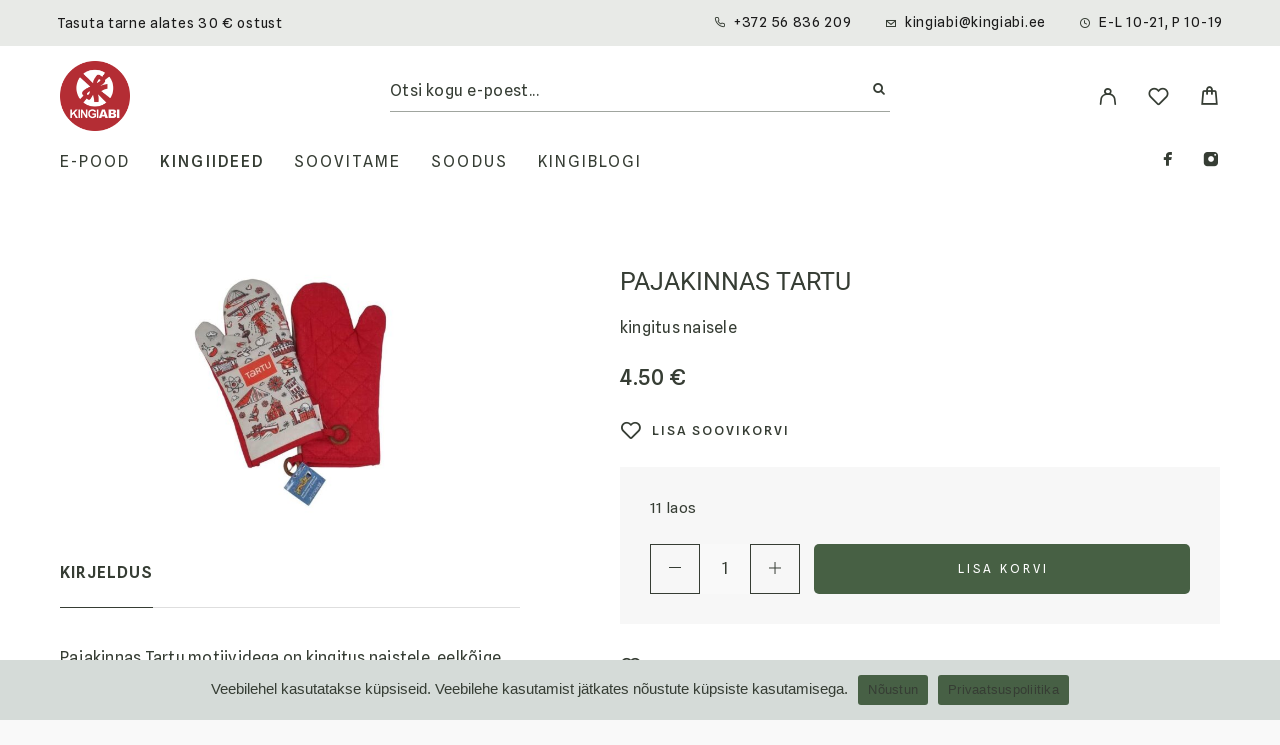

--- FILE ---
content_type: text/html; charset=UTF-8
request_url: https://kingiabi.ee/toode/pajakinnas-tartu/
body_size: 18486
content:
<!DOCTYPE html>
<html lang="et">
<head>
	<meta charset="UTF-8">
	<meta name="viewport" content="width=device-width, initial-scale=1">
	<meta name="format-detection" content="telephone=no"/>
	<link rel="profile" href="//gmpg.org/xfn/11">
	<title>pajakinnas Tartu &#8211; Kingiabi kingiidee</title>
<meta name='robots' content='max-image-preview:large' />
			<link rel="stylesheet" href="//fonts.googleapis.com/css?family=Spline+Sans%3Aregular%2C500%2C600%2C700%7CRoboto%3A200%2Cregular%2Citalic%2C500%2C600%2C700%2C900%26subset%3Dlatin%2Clatin-ext&#038;display=swap">
				<link rel="stylesheet" href="https://kingiabi.ee/wp-content/themes/luchiana/assets/font/theme-icons.css?ver=1768740212">
				<script>var ideapark_supports_html5_storage = !1;
			try {
				ideapark_supports_html5_storage = "localStorage" in window && null !== window.localStorage, window.localStorage.setItem("ip", "test"), window.localStorage.removeItem("ip")
			} catch (t) {
				ideapark_supports_html5_storage = !1
			}</script>
		<link rel='dns-prefetch' href='//www.googletagmanager.com' />
<link rel="alternate" type="application/rss+xml" title="Kingiabi kingiidee &raquo; RSS" href="https://kingiabi.ee/feed/" />
<link rel="alternate" type="application/rss+xml" title="Kingiabi kingiidee &raquo; Kommentaaride RSS" href="https://kingiabi.ee/comments/feed/" />
<link rel="alternate" title="oEmbed (JSON)" type="application/json+oembed" href="https://kingiabi.ee/wp-json/oembed/1.0/embed?url=https%3A%2F%2Fkingiabi.ee%2Ftoode%2Fpajakinnas-tartu%2F" />
<link rel="alternate" title="oEmbed (XML)" type="text/xml+oembed" href="https://kingiabi.ee/wp-json/oembed/1.0/embed?url=https%3A%2F%2Fkingiabi.ee%2Ftoode%2Fpajakinnas-tartu%2F&#038;format=xml" />
<style id='wp-img-auto-sizes-contain-inline-css' type='text/css'>
img:is([sizes=auto i],[sizes^="auto," i]){contain-intrinsic-size:3000px 1500px}
/*# sourceURL=wp-img-auto-sizes-contain-inline-css */
</style>
<style id='wp-emoji-styles-inline-css' type='text/css'>

	img.wp-smiley, img.emoji {
		display: inline !important;
		border: none !important;
		box-shadow: none !important;
		height: 1em !important;
		width: 1em !important;
		margin: 0 0.07em !important;
		vertical-align: -0.1em !important;
		background: none !important;
		padding: 0 !important;
	}
/*# sourceURL=wp-emoji-styles-inline-css */
</style>
<style id='classic-theme-styles-inline-css' type='text/css'>
/*! This file is auto-generated */
.wp-block-button__link{color:#fff;background-color:#32373c;border-radius:9999px;box-shadow:none;text-decoration:none;padding:calc(.667em + 2px) calc(1.333em + 2px);font-size:1.125em}.wp-block-file__button{background:#32373c;color:#fff;text-decoration:none}
/*# sourceURL=/wp-includes/css/classic-themes.min.css */
</style>
<link rel='stylesheet' id='contact-form-7-css' href='https://kingiabi.ee/wp-content/plugins/contact-form-7/includes/css/styles.css?ver=6.1.4' type='text/css' media='all' />
<link rel='stylesheet' id='cookie-notice-front-css' href='https://kingiabi.ee/wp-content/plugins/cookie-notice/css/front.min.css?ver=2.5.11' type='text/css' media='all' />
<style id='woocommerce-inline-inline-css' type='text/css'>
.woocommerce form .form-row .required { visibility: visible; }
/*# sourceURL=woocommerce-inline-inline-css */
</style>
<link rel='stylesheet' id='montonio-style-css' href='https://kingiabi.ee/wp-content/plugins/montonio-for-woocommerce/assets/css/montonio-style.css?ver=9.3.2' type='text/css' media='all' />
        <link rel="preload" href="https://kingiabi.ee/wp-content/plugins/disco/assets/build/plugin-public.css?ver=1.3.13" as="style" onload="this.onload=null;this.rel='stylesheet'">
        <noscript><link rel='stylesheet' id='disco-plugin-styles-css' href='https://kingiabi.ee/wp-content/plugins/disco/assets/build/plugin-public.css?ver=1.3.13' type='text/css' media='all' />
</noscript>
        <script>!function(t){"use strict";t.loadCSS||(t.loadCSS=function(){});var e=loadCSS.relpreload={};if(e.support=function(){var e;try{e=t.document.createElement("link").relList.supports("preload")}catch(t){e=!1}return function(){return e}}(),e.bindMediaToggle=function(t){var e=t.media||"all";function a(){t.media=e}t.addEventListener?t.addEventListener("load",a):t.attachEvent&&t.attachEvent("onload",a),setTimeout(function(){t.rel="stylesheet",t.media="only x"}),setTimeout(a,3e3)},e.poly=function(){if(!e.support())for(var a=t.document.getElementsByTagName("link"),n=0;n<a.length;n++){var o=a[n];"preload"!==o.rel||"style"!==o.getAttribute("as")||o.getAttribute("data-loadcss")||(o.setAttribute("data-loadcss",!0),e.bindMediaToggle(o))}},!e.support()){e.poly();var a=t.setInterval(e.poly,500);t.addEventListener?t.addEventListener("load",function(){e.poly(),t.clearInterval(a)}):t.attachEvent&&t.attachEvent("onload",function(){e.poly(),t.clearInterval(a)})}"undefined"!=typeof exports?exports.loadCSS=loadCSS:t.loadCSS=loadCSS}("undefined"!=typeof global?global:this);</script><link rel='stylesheet' id='ideapark_fonts-icons-css' href='https://kingiabi.ee/wp-content/uploads/ideapark_fonts/font-style-9f51d391.min.css?ver=aeddb07cbbd4abe4d29eceb5fbaa8fd2' type='text/css' media='all' />
<link rel='stylesheet' id='ideapark-core-css' href='https://kingiabi.ee/wp-content/uploads/luchiana/min.css?ver=1768745631' type='text/css' media='all' />
<style id='ideapark-core-inline-css' type='text/css'>

@font-face {
font-family: 'star';
src: url('//kingiabi.ee/wp-content/plugins/woocommerce/assets/fonts/star.eot');
src: url('//kingiabi.ee/wp-content/plugins/woocommerce/assets/fonts/star.eot?#iefix') format('embedded-opentype'),
	url('//kingiabi.ee/wp-content/plugins/woocommerce/assets/fonts/star.woff') format('woff'),
	url('//kingiabi.ee/wp-content/plugins/woocommerce/assets/fonts/star.ttf') format('truetype'),
	url('//kingiabi.ee/wp-content/plugins/woocommerce/assets/fonts/star.svg#star') format('svg');
font-weight: normal;
font-style: normal;
}
/*# sourceURL=ideapark-core-inline-css */
</style>
<link rel='stylesheet' id='elementor-frontend-css' href='https://kingiabi.ee/wp-content/uploads/elementor/css/custom-frontend.min.css?ver=1769111435' type='text/css' media='all' />
<link rel='stylesheet' id='elementor-post-57-css' href='https://kingiabi.ee/wp-content/uploads/elementor/css/post-57.css?ver=1769111435' type='text/css' media='all' />
<link rel='stylesheet' id='widget-heading-css' href='https://kingiabi.ee/wp-content/plugins/elementor/assets/css/widget-heading.min.css?ver=3.34.2' type='text/css' media='all' />
<link rel='stylesheet' id='widget-icon-list-css' href='https://kingiabi.ee/wp-content/uploads/elementor/css/custom-widget-icon-list.min.css?ver=1769111435' type='text/css' media='all' />
<script type="text/template" id="tmpl-variation-template">
	<div class="woocommerce-variation-description">{{{ data.variation.variation_description }}}</div>
	<div class="woocommerce-variation-price">{{{ data.variation.price_html }}}</div>
	<div class="woocommerce-variation-availability">{{{ data.variation.availability_html }}}</div>
</script>
<script type="text/template" id="tmpl-unavailable-variation-template">
	<p role="alert">Vabandame, see toode ei ole saadaval. Palun proovi teistsugust kombinatsiooni.</p>
</script>
<script type="text/javascript" id="woocommerce-google-analytics-integration-gtag-js-after">
/* <![CDATA[ */
/* Google Analytics for WooCommerce (gtag.js) */
					window.dataLayer = window.dataLayer || [];
					function gtag(){dataLayer.push(arguments);}
					// Set up default consent state.
					for ( const mode of [{"analytics_storage":"denied","ad_storage":"denied","ad_user_data":"denied","ad_personalization":"denied","region":["AT","BE","BG","HR","CY","CZ","DK","EE","FI","FR","DE","GR","HU","IS","IE","IT","LV","LI","LT","LU","MT","NL","NO","PL","PT","RO","SK","SI","ES","SE","GB","CH"]}] || [] ) {
						gtag( "consent", "default", { "wait_for_update": 500, ...mode } );
					}
					gtag("js", new Date());
					gtag("set", "developer_id.dOGY3NW", true);
					gtag("config", "GT-NN667JP", {"track_404":false,"allow_google_signals":true,"logged_in":false,"linker":{"domains":[],"allow_incoming":false},"custom_map":{"dimension1":"logged_in"}});
//# sourceURL=woocommerce-google-analytics-integration-gtag-js-after
/* ]]> */
</script>
<script type="text/javascript" src="https://kingiabi.ee/wp-includes/js/jquery/jquery.min.js?ver=3.7.1" id="jquery-core-js"></script>
<script type="text/javascript" src="https://kingiabi.ee/wp-includes/js/jquery/jquery-migrate.min.js?ver=3.4.1" id="jquery-migrate-js"></script>
<script type="text/javascript" id="wc-single-product-js-extra">
/* <![CDATA[ */
var wc_single_product_params = {"i18n_required_rating_text":"Palun vali hinnang","i18n_rating_options":["1 of 5 stars","2 of 5 stars","3 of 5 stars","4 of 5 stars","5 of 5 stars"],"i18n_product_gallery_trigger_text":"View full-screen image gallery","review_rating_required":"yes","flexslider":{"rtl":false,"animation":"slide","smoothHeight":true,"directionNav":false,"controlNav":"thumbnails","slideshow":false,"animationSpeed":500,"animationLoop":false,"allowOneSlide":false},"zoom_enabled":"","zoom_options":[],"photoswipe_enabled":"","photoswipe_options":{"shareEl":false,"closeOnScroll":false,"history":false,"hideAnimationDuration":0,"showAnimationDuration":0},"flexslider_enabled":""};
//# sourceURL=wc-single-product-js-extra
/* ]]> */
</script>
<script type="text/javascript" src="https://kingiabi.ee/wp-content/plugins/woocommerce/assets/js/frontend/single-product.min.js?ver=10.4.3" id="wc-single-product-js" defer="defer" data-wp-strategy="defer"></script>
<script type="text/javascript" src="https://kingiabi.ee/wp-content/plugins/woocommerce/assets/js/js-cookie/js.cookie.min.js?ver=2.1.4-wc.10.4.3" id="wc-js-cookie-js" defer="defer" data-wp-strategy="defer"></script>

<!-- Google tag (gtag.js) snippet added by Site Kit -->
<!-- Google Analytics snippet added by Site Kit -->
<script type="text/javascript" src="https://www.googletagmanager.com/gtag/js?id=GT-NN667JP" id="google_gtagjs-js" async></script>
<script type="text/javascript" id="google_gtagjs-js-after">
/* <![CDATA[ */
window.dataLayer = window.dataLayer || [];function gtag(){dataLayer.push(arguments);}
gtag("set","linker",{"domains":["kingiabi.ee"]});
gtag("js", new Date());
gtag("set", "developer_id.dZTNiMT", true);
gtag("config", "GT-NN667JP");
//# sourceURL=google_gtagjs-js-after
/* ]]> */
</script>
<link rel="stylesheet" id="l-child-style-css" href="https://kingiabi.ee/wp-content/themes/luchiana-child/inc/assets/custom.css" type="text/css" media="all" /><link rel="https://api.w.org/" href="https://kingiabi.ee/wp-json/" /><link rel="alternate" title="JSON" type="application/json" href="https://kingiabi.ee/wp-json/wp/v2/product/30134" /><link rel="EditURI" type="application/rsd+xml" title="RSD" href="https://kingiabi.ee/xmlrpc.php?rsd" />
<link rel="canonical" href="https://kingiabi.ee/toode/pajakinnas-tartu/" />
<link rel='shortlink' href='https://kingiabi.ee/?p=30134' />
	<noscript><style>.woocommerce-product-gallery{ opacity: 1 !important; }</style></noscript>
				<style>
				.e-con.e-parent:nth-of-type(n+4):not(.e-lazyloaded):not(.e-no-lazyload),
				.e-con.e-parent:nth-of-type(n+4):not(.e-lazyloaded):not(.e-no-lazyload) * {
					background-image: none !important;
				}
				@media screen and (max-height: 1024px) {
					.e-con.e-parent:nth-of-type(n+3):not(.e-lazyloaded):not(.e-no-lazyload),
					.e-con.e-parent:nth-of-type(n+3):not(.e-lazyloaded):not(.e-no-lazyload) * {
						background-image: none !important;
					}
				}
				@media screen and (max-height: 640px) {
					.e-con.e-parent:nth-of-type(n+2):not(.e-lazyloaded):not(.e-no-lazyload),
					.e-con.e-parent:nth-of-type(n+2):not(.e-lazyloaded):not(.e-no-lazyload) * {
						background-image: none !important;
					}
				}
			</style>
			<style type="text/css" id="custom-background-css">
body.custom-background { background-color: #f9f9f9; }
</style>
	</head>
<body class="wp-singular product-template-default single single-product postid-30134 custom-background wp-embed-responsive wp-theme-luchiana wp-child-theme-luchiana-child theme-luchiana cookies-not-set woocommerce woocommerce-page woocommerce-no-js h-preload woocommerce-on h-ltr h-header-type-2 h-menu-bottom elementor-default elementor-kit-12">
<div class="l-wrap">
<div class="c-header-search disabled js-ajax-search">
	<div class="c-header-search__wrap">
		<div class="c-header-search__shadow js-search-close"></div>
		<div class="c-header-search__form">
			<div class="c-header-search__tip">Millist toodet soovid otsida?</div>
						
<form role="search" class="js-search-form" method="get" action="https://kingiabi.ee/">
	<div class="c-header-search__input-block">
		<input class="js-ajax-search-input c-header-search__input" autocomplete="off" type="text" name="s" placeholder="Otsi kogu e-poest..." value="" />
		<button class="js-search-clear h-cb c-header-search__clear" type="button"><i class="ip-close-small c-header-search__clear-svg"></i><span class="c-header-search__clear-text">Tühjenda</span></button>
		
	</div>
	<input type="hidden" name="post_type" value="product" class="js-ajax-search-type" />
</form>					</div>
		<div class="l-section l-section--container c-header-search__result js-ajax-search-result">

		</div>
		<button type="button" class="h-cb h-cb--svg c-header-search__close js-search-close"><i
				class="ip-close-small"></i></button>
	</div>
</div>


<div class="l-wrap">
		<header class="l-section" id="main-header">
		<div
			class="c-header__outer c-header__outer--mobile c-header__outer--header-type-2 c-header__outer--header-type-mobile-2">
			<div
				class="c-header c-header--sticky-support c-header--header-type-2 c-header--header-type-mobile-2 c-header--buttons-4 c-header--mobile js-header-mobile">
				<div class="c-header__row c-header__row--logo-left">
											<button class="h-cb h-cb--svg c-header__menu-button js-mobile-menu-open" type="button" aria-label="Menu"><i
		class="ip-hamburger_menu c-header__menu-button-icon"></i></button>						<div
	class="c-header__logo c-header__logo--mobile">
	<a href="https://kingiabi.ee/"
																							class="c-header__logo-link" aria-label="Logo">							<img fetchpriority="high"  width="512" height="512" 				src="https://kingiabi.ee/wp-content/uploads/2023/04/cropped-kingiabilogo8324.png"
				alt="Kingiabi kingiidee"
				class="c-header__logo-img c-header__logo-img--all "/>
		
		
		</a></div>
						<div class="c-header__col-mobile-buttons c-header__col-mobile-buttons--4"><div class="c-header__search-button">
	<a class="c-header__button-link c-header__button-link--search js-search-button" aria-label="Otsi" title="Otsi"
	   href="https://kingiabi.ee/search/" onclick="return false;"><i class="ip-search"><!-- --></i>
	</a>
</div>	<div class="c-header__auth-button">
		<a class="c-header__button-link c-header__button-link--account" title="Login" href="https://kingiabi.ee/minu-konto/" rel="nofollow" aria-label="My Account"><i class="ip-user"><!-- --></i></a>	</div>
	<div class="c-header__wishlist">
		<a class="c-header__button-link" aria-label="Wishlist" title="Wishlist"
		   href="https://kingiabi.ee/soovikorv/"><i class="ip-wishlist c-header__wishlist-icon"></i><span class="js-wishlist-info"></span></a>
	</div>
	<div class="c-header__cart c-header__cart--default js-cart">
		<a class="c-header__button-link js-cart-sidebar-open"
		   href="https://kingiabi.ee/ostukorv/" aria-label="Cart" title="Cart">
			<i class="ip-cart c-header__cart-icon"><!-- --></i><span class="js-cart-info"></span>		</a>
			</div>
			<div class="c-shop-sidebar__shadow js-cart-sidebar-shadow"></div></div>					
					

				</div>
									<div class="c-mobile-search">
						<div class="c-header__search disabled js-ajax-search">
														
<form role="search" class="js-search-form" method="get" action="https://kingiabi.ee/">
	<div class="c-header__search-form">
		<input class="js-ajax-search-input c-header__search-input" autocomplete="off" type="text" name="s" placeholder="Otsi kogu e-poest..." value="" />
		<button class="js-search-clear h-cb c-header__search-clear" type="button"  aria-label="Tühjenda"><i class="ip-close-small c-header__search-clear-svg"></i><span class="c-header__search-clear-text">Tühjenda</span></button>
		<button type="submit" class="c-header__search-submit h-cb h-cb--svg" aria-label="Otsi"><i class="ip-z-search-bold"></i></button>
	</div>
	<input type="hidden" name="post_type" value="product" class="js-ajax-search-type" />
</form>														<div class="c-header__search-result js-ajax-search-result"></div>
						</div>
					</div>
								</div>
		</div>
			<div
		class="c-shop-sidebar  c-shop-sidebar--mobile-only  js-cart-sidebar">
		<div class="c-shop-sidebar__wrap js-cart-sidebar-wrap">
			<div class="c-shop-sidebar__buttons">
				<button type="button" class="h-cb h-cb--svg c-shop-sidebar__close js-cart-sidebar-close"><i
						class="ip-close-small c-header__menu-close-svg"></i></button>
			</div>
			<div
				class="c-shop-sidebar__content  c-shop-sidebar__content--mobile  c-shop-sidebar__content--cart">
				<div class="widget_shopping_cart_content"></div>
			</div>
		</div>
	</div>
			<div class="c-shop-sidebar__shadow js-cart-sidebar-shadow"></div>
			<div
			class="c-header__menu c-header--mobile c-header__menu--header-type-mobile-2 js-mobile-menu">
			<div class="c-header__menu-shadow"></div>
			<div class="c-header__menu-buttons">
				<button type="button" class="h-cb h-cb--svg c-header__menu-back js-mobile-menu-back"><i
						class="ip-menu-left c-header__menu-back-svg"></i>Tagasi				</button>
				<button type="button" class="h-cb h-cb--svg c-header__menu-close js-mobile-menu-close"><i
						class="ip-close-small c-header__menu-close-svg"></i></button>
			</div>
			<div class="c-header__menu-content">
				<div class="c-header__menu-wrap js-mobile-menu-wrap"></div>
				<nav itemscope itemtype="http://schema.org/SiteNavigationElement" class="c-mobile-menu c-mobile-menu--top-menu js-mobile-top-menu"><ul id="mobile-top-menu" class="c-mobile-menu__list"><li id="menu-item-3491" class="c-mobile-menu__item current_page_parent menu-item-3491"><a href="https://kingiabi.ee/e-pood/">E-pood</a></li>
<li id="menu-item-26491" class="c-mobile-menu__item c-mobile-menu__item--has-children menu-item-26491"><span class="a">Kingiideed</span>
<ul class="c-mobile-menu__submenu">
	<li id="menu-item-39861" class="c-mobile-menu__subitem menu-item-39861"><a href="https://kingiabi.ee/kingitused/sobrapaev/">Sõbrapäev</a></li>
	<li id="menu-item-35654" class="c-mobile-menu__subitem menu-item-35654"><a href="https://kingiabi.ee/tootekategooria/eesti-kingitused/">Eesti kingitused</a></li>
	<li id="menu-item-39335" class="c-mobile-menu__subitem menu-item-39335"><a href="https://kingiabi.ee/kingitused/kingitus-paaridele/">Paaridele</a></li>
	<li id="menu-item-26492" class="c-mobile-menu__subitem menu-item-26492"><a href="https://kingiabi.ee/kingitused/kingitus-naisele/">Naisele</a></li>
	<li id="menu-item-36640" class="c-mobile-menu__subitem menu-item-36640"><a href="https://kingiabi.ee/kingitused/kingitus-mehele/">Mehele</a></li>
	<li id="menu-item-36665" class="c-mobile-menu__subitem menu-item-36665"><a href="https://kingiabi.ee/kingitused/lapsele/">Lapsele</a></li>
	<li id="menu-item-39336" class="c-mobile-menu__subitem c-mobile-menu__subitem--has-children menu-item-39336"><a href="https://kingiabi.ee/kingitused/kingitus-kolleegile/">Kolleegile</a>
	<ul class="c-mobile-menu__submenu c-mobile-menu__submenu--inner">
		<li id="menu-item-39337" class="c-mobile-menu__subitem menu-item-39337"><a href="https://kingiabi.ee/kingitused/kingitus-ulemusele/">Ülemusele</a></li>
	</ul>
</li>
</ul>
</li>
<li id="menu-item-26877" class="c-mobile-menu__item menu-item-26877"><a href="https://kingiabi.ee/kingiabi-soovitab/">Soovitame</a></li>
<li id="menu-item-26859" class="c-mobile-menu__item menu-item-26859"><a href="https://kingiabi.ee/sooduspakkumised/">Soodus</a></li>
<li id="menu-item-3495" class="c-mobile-menu__item menu-item-3495"><a href="https://kingiabi.ee/kingiblogi/">Kingiblogi</a></li>
</ul></nav>					<div class="c-header__mobile_blocks">
		<div class="c-header__top js-mobile-blocks">
										<ul class="c-header__top-row-list c-header__top-row-list--blocks-first">
					<li class="c-header__top-row-item c-header__top-row-item--other">
		Tasuta tarne alates 30 € ostust	</li>
	<li class="c-header__top-row-item c-header__top-row-item--phone">
		<i class="ip-z-phone c-header__top-row-icon c-header__top-row-icon--phone"></i>
		<a href="tel:+37256836209">+372 56 836 209</a>	</li>
	<li class="c-header__top-row-item c-header__top-row-item--email">
		<i class="ip-email c-header__top-row-icon c-header__top-row-icon--email"></i>
		<a href="mailto:kingiabi@kingiabi.ee">kingiabi@kingiabi.ee</a>	</li>
	<li class="c-header__top-row-item c-header__top-row-item--hours">
		<i class="ip-z-time c-header__top-row-icon c-header__top-row-icon--hours"></i>
		E-L 10-21, P 10-19	</li>				</ul>
										<div class="c-soc">			<a href="https://www.facebook.com/KingitusteKiirabi/" class="c-soc__link" target="_blank"
			   aria-label="Facebook"><i
					class="ip-facebook c-soc__icon c-soc__icon--facebook"></i></a>
					<a href="https://www.instagram.com/kingiabi/" class="c-soc__link" target="_blank"
			   aria-label="Instagram"><i
					class="ip-instagram c-soc__icon c-soc__icon--instagram"></i></a>
		</div>					</div>
	</div>
			</div>
			<div class="c-header__menu-bottom">
				<div class="c-header__search-button">
	<a class="c-header__button-link c-header__button-link--search js-search-button" aria-label="Otsi" title="Otsi"
	   href="https://kingiabi.ee/search/" onclick="return false;"><i class="ip-search"><!-- --></i>
	</a>
</div>					<div class="c-header__auth-button">
		<a class="c-header__button-link c-header__button-link--account" title="Login" href="https://kingiabi.ee/minu-konto/" rel="nofollow" aria-label="My Account"><i class="ip-user"><!-- --></i></a>	</div>
					<div class="c-header__wishlist">
		<a class="c-header__button-link" aria-label="Wishlist" title="Wishlist"
		   href="https://kingiabi.ee/soovikorv/"><i class="ip-wishlist c-header__wishlist-icon"></i><span class="js-wishlist-info"></span></a>
	</div>
					<div class="c-header__cart c-header__cart--default js-cart">
		<a class="c-header__button-link js-cart-sidebar-open"
		   href="https://kingiabi.ee/ostukorv/" aria-label="Cart" title="Cart">
			<i class="ip-cart c-header__cart-icon"><!-- --></i><span class="js-cart-info"></span>		</a>
			</div>
			<div class="c-shop-sidebar__shadow js-cart-sidebar-shadow"></div>
				</div>
		</div>

		
		<div
			class="c-header__outer c-header__outer--desktop c-header__outer--header-type-2 c-header__outer--top-row ">
			<div
				class="c-header c-header--desktop js-header-desktop c-header--header-type-2 ">
									<div class="l-section__container l-section__container--relative">
							<div class="c-header__top-row c-header__top-row--header-type-2">
		<ul class="c-header__top-row-list c-header__top-row-list--blocks-first">
			<li class="c-header__top-row-item c-header__top-row-item--other">
		Tasuta tarne alates 30 € ostust	</li>
	<li class="c-header__top-row-item c-header__top-row-item--phone">
		<i class="ip-z-phone c-header__top-row-icon c-header__top-row-icon--phone"></i>
		<a href="tel:+37256836209">+372 56 836 209</a>	</li>
	<li class="c-header__top-row-item c-header__top-row-item--email">
		<i class="ip-email c-header__top-row-icon c-header__top-row-icon--email"></i>
		<a href="mailto:kingiabi@kingiabi.ee">kingiabi@kingiabi.ee</a>	</li>
	<li class="c-header__top-row-item c-header__top-row-item--hours">
		<i class="ip-z-time c-header__top-row-icon c-header__top-row-icon--hours"></i>
		E-L 10-21, P 10-19	</li>		</ul>
	</div>
						<div class="c-header__2-row-2">
	<div class="c-header__2-col-left">
		<div
	class="c-header__logo c-header__logo--desktop">
	<a href="https://kingiabi.ee/"
																							class="c-header__logo-link">		
					<img  width="512" height="512" 				src="https://kingiabi.ee/wp-content/uploads/2023/04/cropped-kingiabilogo8324.png"
				alt="Kingiabi kingiidee"
				class="c-header__logo-img c-header__logo-img--desktop "/>
		
		
		</a></div>
	</div>
	<div class="c-header__2-col-center">
			<div class="c-header__search disabled js-ajax-search">
				
<form role="search" class="js-search-form" method="get" action="https://kingiabi.ee/">
	<div class="c-header__search-form">
		<input class="js-ajax-search-input c-header__search-input" autocomplete="off" type="text" name="s" placeholder="Otsi kogu e-poest..." value="" />
		<button class="js-search-clear h-cb c-header__search-clear" type="button"  aria-label="Tühjenda"><i class="ip-close-small c-header__search-clear-svg"></i><span class="c-header__search-clear-text">Tühjenda</span></button>
		<button type="submit" class="c-header__search-submit h-cb h-cb--svg" aria-label="Otsi"><i class="ip-z-search-bold"></i></button>
	</div>
	<input type="hidden" name="post_type" value="product" class="js-ajax-search-type" />
</form>				<div class="c-header__search-result js-ajax-search-result"></div>
	</div>





	</div>
	<div class="c-header__2-col-right">
		<div class="c-header__col-right-wrap">
			<a href="#" class="h-cb c-header__button-link c-header__2-search-button js-search-to-top" onclick="return false;"><i class="ip-search"><!-- --></i>
	</a>	<div class="c-header__auth-button">
		<a class="c-header__button-link c-header__button-link--account" title="Login" href="https://kingiabi.ee/minu-konto/" rel="nofollow" aria-label="My Account"><i class="ip-user"><!-- --></i></a>	</div>
	<div class="c-header__wishlist">
		<a class="c-header__button-link" aria-label="Wishlist" title="Wishlist"
		   href="https://kingiabi.ee/soovikorv/"><i class="ip-wishlist c-header__wishlist-icon"></i><span class="js-wishlist-info"></span></a>
	</div>
	<div class="c-header__cart c-header__cart--default js-cart">
		<a class="c-header__button-link "
		   href="https://kingiabi.ee/ostukorv/" aria-label="Cart" title="Cart">
			<i class="ip-cart c-header__cart-icon"><!-- --></i><span class="js-cart-info"></span>		</a>
					<div class="widget_shopping_cart_content"></div>
			</div>
			<div class="c-shop-sidebar__shadow js-cart-sidebar-shadow"></div>		</div>
	</div>
</div>						<div class="c-header__2-row-3">
	<div class="c-header__2-col-menu">
		<nav itemscope itemtype="http://schema.org/SiteNavigationElement" class="c-top-menu js-top-menu"><ul id="top-menu-desktop" class="c-top-menu__list"><li class="c-top-menu__item current_page_parent menu-item-3491 js-menu-item"><a href="https://kingiabi.ee/e-pood/">E-pood</a></li>
<li class="c-top-menu__item c-top-menu__item--has-children menu-item-26491 js-menu-item"><span class="a">Kingiideed</span>
<ul class="c-top-menu__submenu c-top-menu__submenu--columns-1">
	<li class="c-top-menu__subitem menu-item-39861 c-top-menu__subitem--collapse js-menu-item"><a href="https://kingiabi.ee/kingitused/sobrapaev/">Sõbrapäev</a></li>
	<li class="c-top-menu__subitem menu-item-35654 c-top-menu__subitem--collapse js-menu-item"><a href="https://kingiabi.ee/tootekategooria/eesti-kingitused/">Eesti kingitused</a></li>
	<li class="c-top-menu__subitem menu-item-39335 c-top-menu__subitem--collapse js-menu-item"><a href="https://kingiabi.ee/kingitused/kingitus-paaridele/">Paaridele</a></li>
	<li class="c-top-menu__subitem menu-item-26492 c-top-menu__subitem--collapse js-menu-item"><a href="https://kingiabi.ee/kingitused/kingitus-naisele/">Naisele</a></li>
	<li class="c-top-menu__subitem menu-item-36640 c-top-menu__subitem--collapse js-menu-item"><a href="https://kingiabi.ee/kingitused/kingitus-mehele/">Mehele</a></li>
	<li class="c-top-menu__subitem menu-item-36665 c-top-menu__subitem--collapse js-menu-item"><a href="https://kingiabi.ee/kingitused/lapsele/">Lapsele</a></li>
	<li class="c-top-menu__subitem c-top-menu__subitem--has-children menu-item-39336 c-top-menu__subitem--collapse js-menu-item"><a href="https://kingiabi.ee/kingitused/kingitus-kolleegile/">Kolleegile</a>
	<ul class="c-top-menu__submenu c-top-menu__submenu--columns-1 c-top-menu__submenu--inner">
		<li class="c-top-menu__subitem menu-item-39337 c-top-menu__subitem--collapse js-menu-item"><a href="https://kingiabi.ee/kingitused/kingitus-ulemusele/">Ülemusele</a></li>
	</ul>
</li>
</ul>
</li>
<li class="c-top-menu__item menu-item-26877 js-menu-item"><a href="https://kingiabi.ee/kingiabi-soovitab/">Soovitame</a></li>
<li class="c-top-menu__item menu-item-26859 js-menu-item"><a href="https://kingiabi.ee/sooduspakkumised/">Soodus</a></li>
<li class="c-top-menu__item menu-item-3495 js-menu-item"><a href="https://kingiabi.ee/kingiblogi/">Kingiblogi</a></li>
</ul></nav>	</div>
	<div class="c-header__2-col-soc">
		<div class="c-soc">			<a href="https://www.facebook.com/KingitusteKiirabi/" class="c-soc__link" target="_blank"
			   aria-label="Facebook"><i
					class="ip-facebook c-soc__icon c-soc__icon--facebook"></i></a>
					<a href="https://www.instagram.com/kingiabi/" class="c-soc__link" target="_blank"
			   aria-label="Instagram"><i
					class="ip-instagram c-soc__icon c-soc__icon--instagram"></i></a>
		</div>	</div>
</div>					</div>
							</div>
		</div>
		
		<div class="c-header--desktop l-section__container js-simple-container"></div>

	</header>

	<div class="l-inner">

	
					
			<div class="woocommerce-notices-wrapper"></div><div id="product-30134" class="c-product c-product--layout-1 l-section l-section--container product type-product post-30134 status-publish first instock product_cat-kingitused-kooki product_tag-kingitus-emale product_tag-kingitus-naisele product_tag-kingitus-vanaemale has-post-thumbnail taxable shipping-taxable purchasable product-type-simple">

	<div class="c-product__wrap c-product__wrap--layout-1"><div class="c-product__col-1"><div class="js-sticky-sidebar-nearby"><div class="c-product__gallery"><div class="c-badge__list c-product__badges"></div><!-- .c-product__badges -->


	
	<div
		data-hash="ab131c9d"
		class="c-product__slider woocommerce-product-gallery h-fade c-product__slider--carousel h-carousel h-carousel--inner h-carousel--hover h-carousel--dots-hide js-single-product-carousel">
		<div class="c-product__slider-item c-product__slider-item--zoom woocommerce-product-gallery__image" data-thumb-alt="pajakinnas-Tartu"><a download href="https://kingiabi.ee/wp-content/uploads/2024/01/pajakinnas-Tartu.jpg" class="c-product__image-link c-product__image-link--zoom js-product-modal" data-size="800x800" data-index="0" data-product-id="30134" data-elementor-open-lightbox="no" onclick="return false;"><img fetchpriority="high" fetchpriority="high" width="460" height="460" src="https://kingiabi.ee/wp-content/uploads/2024/01/pajakinnas-Tartu-460x460.jpg" class="c-product__slider-img c-product__slider-img--contain" alt="pajakinnas-Tartu" decoding="async" srcset="https://kingiabi.ee/wp-content/uploads/2024/01/pajakinnas-Tartu-460x460.jpg 460w, https://kingiabi.ee/wp-content/uploads/2024/01/pajakinnas-Tartu-115x115.jpg 115w, https://kingiabi.ee/wp-content/uploads/2024/01/pajakinnas-Tartu-760x760.jpg 760w, https://kingiabi.ee/wp-content/uploads/2024/01/pajakinnas-Tartu-145x145.jpg 145w, https://kingiabi.ee/wp-content/uploads/2024/01/pajakinnas-Tartu-290x290.jpg 290w, https://kingiabi.ee/wp-content/uploads/2024/01/pajakinnas-Tartu.jpg 800w" sizes="(max-width: 460px) 100vw, 460px" /><span class="c-product__loading js-loading-wrap"></span></a></div>	</div>

	</div><!-- .c-product__gallery -->
	<div
		class="c-product__tabs woocommerce-tabs wc-tabs-wrapper  c-product__tabs--desktop">
		<div
			class="c-product__tabs-wrap">
			<ul class="c-product__tabs-list tabs wc-tabs js-tabs-list h-carousel h-carousel-small h-carousel--hover h-carousel--dots-hide"
			    role="tablist">
													<li class="c-product__tabs-item description_tab"
					    id="tab-title-description" role="tab"
					    aria-controls="tab-description">
						<a data-index="0"
						   class="c-product__tabs-item-link js-tabs-item-link"
						   href="#tab-description">Kirjeldus</a>
					</li>
							</ul>
		</div>
										<div
				class="c-product__tabs-panel  woocommerce-Tabs-panel woocommerce-Tabs-panel--description panel entry-content wc-tab  current visible" id="tab-description" role="tabpanel"
				aria-labelledby="tab-title-description">
				<div><span style="font-size: 13px">Pajakinnas Tartu motiividega on kingitus naistele, eelkõige perenaisele, eesti kingitus turistidele ja kingitus välismaale minnes.</span></div>
<div><span style="font-size: 13px">Kingitus kööki tartlasele külakostiks, soolaleivapeoks ja sobilik üllatus argipäevaks.</span></div>
<div><span style="font-size: 13px">Pajakindad on hea kingiidee naisele, vanaemale, emale.</span></div>
<div>&nbsp;</div>
<div><span style="font-size: 13px">Tartu sümbolitega pajakinnas &#8211; kingitus sünnipäevaks, emadepäevaks, jõuludeks või soolaleivaks.</span></div>
<div>&nbsp;</div>
<div><span style="font-size: 13px">Mõõdud 15 x 30 x 1 cm</span></div>
<div>&nbsp;</div>
<div><span style="font-size: 13px">Pajakinnas on blisterkotis.</span></div>			</div>
		
			</div>
</div><!-- .c-product__col-1 --></div><!-- .js-sticky-sidebar-nearby --><div class="c-product__col-2"><div class="js-sticky-sidebar">
	<div class="summary entry-summary">
		<h1 class="c-product__title">pajakinnas Tartu</h1><div class="c-product__short-description">
	<p>kingitus naisele</p>
</div>
<p class="price"><span class="woocommerce-Price-amount amount"><bdi>4.50&nbsp;<span class="woocommerce-Price-currencySymbol">&euro;</span></bdi></span></p>
			<div
				class="c-product__wishlist"><button class="js-wishlist-btn c-wishlist__btn c-wishlist__item-30134-btn h-cb c-product__wishlist-button" data-product-id="30134" data-title="Wishlist" aria-label="Wishlist"><i class="ip-heart c-product__wishlist-icon c-wishlist__btn-icon c-wishlist__btn-icon-normal"></i><i class="ip-heart_hover c-product__wishlist-icon c-wishlist__btn-icon c-wishlist__btn-icon--hover"></i><span class="c-product__wishlist-text c-wishlist__btn-text-add">Lisa soovikorvi</span><span class="c-product__wishlist-text c-wishlist__btn-text-remove">Eemalda soovikorvist</span></button></div>
		<div class="c-product__atc-wrap"><p class="stock in-stock">11 laos</p>

	
	<form class="cart" action="https://kingiabi.ee/toode/pajakinnas-tartu/" method="post" enctype='multipart/form-data'>
		
			<div class="c-product__quantity quantity">
				<label class="screen-reader-text"
			   for="quantity_697fa32d54f7a">pajakinnas Tartu kogus</label>
		<input
			type="number"
						id="quantity_697fa32d54f7a"
			class="input-text qty text c-product__quantity-value"
			name="quantity"
			value="1"
			title="Qty"
			size="4"
						min="1"
				max="11"
				step="1"
				placeholder=""
				inputmode="numeric"
				autocomplete="off"
					/>
					<button class="h-cb c-product__quantity-minus js-quantity-minus" type="button" aria-label="Decrease quantity"><i class="ip-minus"></i></button>
			<button class="h-cb c-product__quantity-plus js-quantity-plus" type="button" aria-label="Increase quantity"><i class="ip-plus_big"></i></button>
					</div>

		<button type="submit" name="add-to-cart" value="30134" class="single_add_to_cart_button button alt">Lisa korvi</button>

			</form>

	
</div><!-- .c-product__atc-wra -->			<div
				class="c-product__wishlist"><button class="js-wishlist-btn c-wishlist__btn c-wishlist__item-30134-btn h-cb c-product__wishlist-button" data-product-id="30134" data-title="Wishlist" aria-label="Wishlist"><i class="ip-heart c-product__wishlist-icon c-wishlist__btn-icon c-wishlist__btn-icon-normal"></i><i class="ip-heart_hover c-product__wishlist-icon c-wishlist__btn-icon c-wishlist__btn-icon--hover"></i><span class="c-product__wishlist-text c-wishlist__btn-text-add">Lisa soovikorvi</span><span class="c-product__wishlist-text c-wishlist__btn-text-remove">Eemalda soovikorvist</span></button></div>
		<div class="product_meta">

	
	
	<span class="posted_in">Kategooria: <a href="https://kingiabi.ee/tootekategooria/praktilised-kingitused/kingitused-kooki/" rel="tag">kingitused kööki</a></span>
	<span class="tagged_as">Sildid: <a href="https://kingiabi.ee/kingitused/kingitus-emale/" rel="tag">Emale</a>, <a href="https://kingiabi.ee/kingitused/kingitus-naisele/" rel="tag">Naisele</a>, <a href="https://kingiabi.ee/kingitused/kingitus-vanaemale/" rel="tag">Vanaemale</a></span>
	<div class="c-product__brands">Brand: <a href="https://kingiabi.ee/brands/eesti-suveniirid/">Eesti suveniirid</a></div>
</div>
	</div>

	</div><!-- .c-product__col-2 --></div><!-- .js-sticky-sidebar --></div><!-- .c-product__wrap --><div class="c-product__after-summary c-product__after-summary--boxed">
	<section class="c-product__products c-product__products--related">

					<div class="c-product__products-title">Samast kategooriast</div>
		
		<div
	class="c-product-grid__wrap c-product-grid__wrap--4-per-row  c-product-grid__wrap--1-per-row">
	<div
		class="c-product-grid__list c-product-grid__list--4-per-row c-ip-woocommerce-carousel__list c-ip-woocommerce-carousel__list--4-per-row c-ip-woocommerce-carousel__list--4 js-woocommerce-carousel h-carousel h-carousel--default-dots h-carousel--flex h-carousel--round-light h-carousel--outside h-carousel--dots-hide">
		<!-- grid-start -->
			
				<div class="c-product-grid__item c-product-grid__item--4-per-row c-product-grid__item--normal c-product-grid__item--always c-product-grid__item--1-per-row product type-product post-16553 status-publish first instock product_cat-kingitused-kooki has-post-thumbnail taxable shipping-taxable purchasable product-type-simple">
	<div class="c-product-grid__badges c-badge__list"></div><!-- .c-product-grid__badges --><div class="c-product-grid__thumb-wrap c-product-grid__thumb-wrap--buttons"><a href="https://kingiabi.ee/toode/loike-serveerimislaud-eesti-rahvatantsijad/" class="woocommerce-LoopProduct-link woocommerce-loop-product__link"><img width="460" height="460" src="https://kingiabi.ee/wp-content/uploads/2023/05/loike-serveerimislaud-TANTSUPAAR-460x460.jpg" class="c-product-grid__thumb c-product-grid__thumb--contain" alt="lõike-serveerimislaud Eesti rahvatantsijad" srcset="https://kingiabi.ee/wp-content/uploads/2023/05/loike-serveerimislaud-TANTSUPAAR-460x460.jpg 460w, https://kingiabi.ee/wp-content/uploads/2023/05/loike-serveerimislaud-TANTSUPAAR-115x115.jpg 115w, https://kingiabi.ee/wp-content/uploads/2023/05/loike-serveerimislaud-TANTSUPAAR-145x145.jpg 145w, https://kingiabi.ee/wp-content/uploads/2023/05/loike-serveerimislaud-TANTSUPAAR-290x290.jpg 290w, https://kingiabi.ee/wp-content/uploads/2023/05/loike-serveerimislaud-TANTSUPAAR.jpg 650w" sizes="(max-width: 460px) 100vw, 460px" decoding="async" /></a>	<div class="c-product-grid__thumb-button-list ">
							<button
				class="h-cb c-product-grid__thumb-button js-grid-zoom"
				type="button"
				data-lang="et"
				data-product-id="16553"
				aria-label="Quick View">
				<i class="ip-eye c-product-grid__icon c-product-grid__icon--normal c-product-grid__icon--quickview"></i><i
					class="ip-eye_hover c-product-grid__icon c-product-grid__icon--hover"></i>
			</button>
							<button class="js-wishlist-btn c-wishlist__btn c-wishlist__item-16553-btn h-cb c-product-grid__thumb-button" data-product-id="16553" data-title="Wishlist" aria-label="Wishlist"><i class="ip-heart c-product-grid__icon c-product-grid__icon--wishlist c-wishlist__btn-icon c-wishlist__btn-icon-normal"></i><i class="ip-heart_hover c-product-grid__icon c-product-grid__icon--wishlist c-wishlist__btn-icon c-wishlist__btn-icon--hover"></i></button>			</div>
</div><!-- .c-product-grid__thumb-wrap --><a href="/toode/pajakinnas-tartu/?add-to-cart=16553"  data-quantity="1" class="h-cb c-product-grid__atc button product_type_simple add_to_cart_button ajax_add_to_cart" data-product_id="16553" data-product_sku="FSP-G27E" aria-label="Add to cart: &ldquo;lõike-serveerimislaud Eesti rahvatantsijad&rdquo;" rel="nofollow" data-success_message="&ldquo;lõike-serveerimislaud Eesti rahvatantsijad&rdquo; has been added to your cart" role="button"><i class="ip-plus c-product-grid__atc-icon"></i><span class="c-product-grid__atc-text">Lisa korvi</span></a><div class="c-product-grid__details"><div class="c-product-grid__title-wrap"><a href="https://kingiabi.ee/toode/loike-serveerimislaud-eesti-rahvatantsijad/" class="woocommerce-LoopProduct-link woocommerce-loop-product__link"><h2 class="woocommerce-loop-product__title">lõike-serveerimislaud Eesti rahvatantsijad</h2></a>	<div class="c-product-grid__short-desc">
		<p>kingitus naisele, kingitused paaridele</p>
	</div>
</div>
			<!-- .c-product-grid__title-wrap -->
			<div class="c-product-grid__price-wrap">
	<span class="price"><span class="woocommerce-Price-amount amount"><bdi>5.98&nbsp;<span class="woocommerce-Price-currencySymbol">&euro;</span></bdi></span></span>
</div>
			<!-- .c-product-grid__price-wrap --></div><!-- .c-product-grid__details --></div>

			
				<div class="c-product-grid__item c-product-grid__item--4-per-row c-product-grid__item--normal c-product-grid__item--always c-product-grid__item--1-per-row product type-product post-22834 status-publish instock product_cat-kingitused-kooki product_tag-kingitus-emale product_tag-kingitus-kolleegile product_tag-kingitus-koolilopetajale product_tag-kingitus-naisele product_tag-kingitus-opetajale product_tag-soolaleiva-kingitus product_tag-kingitus-vanaemale has-post-thumbnail taxable shipping-taxable purchasable product-type-simple">
	<div class="c-product-grid__badges c-badge__list"></div><!-- .c-product-grid__badges --><div class="c-product-grid__thumb-wrap c-product-grid__thumb-wrap--buttons"><a href="https://kingiabi.ee/toode/mokteilid-28-retseptikaarti/" class="woocommerce-LoopProduct-link woocommerce-loop-product__link"><img loading="lazy" width="460" height="460" src="https://kingiabi.ee/wp-content/uploads/2023/07/mokteilid-28-retseptikaarti-alkoholivabad-kokteilid-460x460.jpg" class="c-product-grid__thumb c-product-grid__thumb--contain" alt="mokteilid - 28 retseptikaarti" srcset="https://kingiabi.ee/wp-content/uploads/2023/07/mokteilid-28-retseptikaarti-alkoholivabad-kokteilid-460x460.jpg 460w, https://kingiabi.ee/wp-content/uploads/2023/07/mokteilid-28-retseptikaarti-alkoholivabad-kokteilid-115x115.jpg 115w, https://kingiabi.ee/wp-content/uploads/2023/07/mokteilid-28-retseptikaarti-alkoholivabad-kokteilid-760x760.jpg 760w, https://kingiabi.ee/wp-content/uploads/2023/07/mokteilid-28-retseptikaarti-alkoholivabad-kokteilid-920x920.jpg 920w, https://kingiabi.ee/wp-content/uploads/2023/07/mokteilid-28-retseptikaarti-alkoholivabad-kokteilid-145x145.jpg 145w, https://kingiabi.ee/wp-content/uploads/2023/07/mokteilid-28-retseptikaarti-alkoholivabad-kokteilid-290x290.jpg 290w, https://kingiabi.ee/wp-content/uploads/2023/07/mokteilid-28-retseptikaarti-alkoholivabad-kokteilid.jpg 1000w" sizes="(max-width: 460px) 100vw, 460px" decoding="async" /></a>	<div class="c-product-grid__thumb-button-list ">
							<button
				class="h-cb c-product-grid__thumb-button js-grid-zoom"
				type="button"
				data-lang="et"
				data-product-id="22834"
				aria-label="Quick View">
				<i class="ip-eye c-product-grid__icon c-product-grid__icon--normal c-product-grid__icon--quickview"></i><i
					class="ip-eye_hover c-product-grid__icon c-product-grid__icon--hover"></i>
			</button>
							<button class="js-wishlist-btn c-wishlist__btn c-wishlist__item-22834-btn h-cb c-product-grid__thumb-button" data-product-id="22834" data-title="Wishlist" aria-label="Wishlist"><i class="ip-heart c-product-grid__icon c-product-grid__icon--wishlist c-wishlist__btn-icon c-wishlist__btn-icon-normal"></i><i class="ip-heart_hover c-product-grid__icon c-product-grid__icon--wishlist c-wishlist__btn-icon c-wishlist__btn-icon--hover"></i></button>			</div>
</div><!-- .c-product-grid__thumb-wrap --><a href="/toode/pajakinnas-tartu/?add-to-cart=22834"  data-quantity="1" class="h-cb c-product-grid__atc button product_type_simple add_to_cart_button ajax_add_to_cart" data-product_id="22834" data-product_sku="DA16A" aria-label="Add to cart: &ldquo;mokteilid - 28 retseptikaarti&rdquo;" rel="nofollow" data-success_message="&ldquo;mokteilid - 28 retseptikaarti&rdquo; has been added to your cart" role="button"><i class="ip-plus c-product-grid__atc-icon"></i><span class="c-product-grid__atc-text">Lisa korvi</span></a><div class="c-product-grid__details"><div class="c-product-grid__title-wrap"><a href="https://kingiabi.ee/toode/mokteilid-28-retseptikaarti/" class="woocommerce-LoopProduct-link woocommerce-loop-product__link"><h2 class="woocommerce-loop-product__title">mokteilid &#8211; 28 retseptikaarti</h2></a>	<div class="c-product-grid__short-desc">
		<p>kingitus naisele, kingitus mehele</p>
	</div>
</div>
			<!-- .c-product-grid__title-wrap -->
			<div class="c-product-grid__price-wrap">
	<span class="price"><span class="woocommerce-Price-amount amount"><bdi>15.55&nbsp;<span class="woocommerce-Price-currencySymbol">&euro;</span></bdi></span></span>
</div>
			<!-- .c-product-grid__price-wrap --></div><!-- .c-product-grid__details --></div>

			
				<div class="c-product-grid__item c-product-grid__item--4-per-row c-product-grid__item--normal c-product-grid__item--always c-product-grid__item--1-per-row product type-product post-16364 status-publish instock product_cat-kingitused-kooki product_tag-joulukingid product_tag-kingitus-kolleegile product_tag-kingitus-naisele has-post-thumbnail sale taxable shipping-taxable purchasable product-type-simple">
	<div class="c-product-grid__badges c-badge__list"><span class="c-badge c-badge--sale">-40%</span></div><!-- .c-product-grid__badges --><div class="c-product-grid__thumb-wrap c-product-grid__thumb-wrap--buttons"><a href="https://kingiabi.ee/toode/pasta-komplekt-4-ne-fiat/" class="woocommerce-LoopProduct-link woocommerce-loop-product__link"><img loading="lazy" width="460" height="460" src="https://kingiabi.ee/wp-content/uploads/2023/05/pasta-komplekt-4-ne-Fiat-kinkekarbis-460x460.jpg" class="c-product-grid__thumb c-product-grid__thumb--contain" alt="pasta komplekt 4-ne Fiat" srcset="https://kingiabi.ee/wp-content/uploads/2023/05/pasta-komplekt-4-ne-Fiat-kinkekarbis-460x460.jpg 460w, https://kingiabi.ee/wp-content/uploads/2023/05/pasta-komplekt-4-ne-Fiat-kinkekarbis-115x115.jpg 115w, https://kingiabi.ee/wp-content/uploads/2023/05/pasta-komplekt-4-ne-Fiat-kinkekarbis-145x145.jpg 145w, https://kingiabi.ee/wp-content/uploads/2023/05/pasta-komplekt-4-ne-Fiat-kinkekarbis-290x290.jpg 290w, https://kingiabi.ee/wp-content/uploads/2023/05/pasta-komplekt-4-ne-Fiat-kinkekarbis.jpg 600w" sizes="(max-width: 460px) 100vw, 460px" decoding="async" /></a>	<div class="c-product-grid__thumb-button-list ">
							<button
				class="h-cb c-product-grid__thumb-button js-grid-zoom"
				type="button"
				data-lang="et"
				data-product-id="16364"
				aria-label="Quick View">
				<i class="ip-eye c-product-grid__icon c-product-grid__icon--normal c-product-grid__icon--quickview"></i><i
					class="ip-eye_hover c-product-grid__icon c-product-grid__icon--hover"></i>
			</button>
							<button class="js-wishlist-btn c-wishlist__btn c-wishlist__item-16364-btn h-cb c-product-grid__thumb-button" data-product-id="16364" data-title="Wishlist" aria-label="Wishlist"><i class="ip-heart c-product-grid__icon c-product-grid__icon--wishlist c-wishlist__btn-icon c-wishlist__btn-icon-normal"></i><i class="ip-heart_hover c-product-grid__icon c-product-grid__icon--wishlist c-wishlist__btn-icon c-wishlist__btn-icon--hover"></i></button>			</div>
</div><!-- .c-product-grid__thumb-wrap --><a href="/toode/pajakinnas-tartu/?add-to-cart=16364"  data-quantity="1" class="h-cb c-product-grid__atc button product_type_simple add_to_cart_button ajax_add_to_cart" data-product_id="16364" data-product_sku="SO-PO40650014" aria-label="Add to cart: &ldquo;pasta komplekt 4-ne Fiat&rdquo;" rel="nofollow" data-success_message="&ldquo;pasta komplekt 4-ne Fiat&rdquo; has been added to your cart" role="button"><i class="ip-plus c-product-grid__atc-icon"></i><span class="c-product-grid__atc-text">Lisa korvi</span></a><div class="c-product-grid__details"><div class="c-product-grid__title-wrap"><a href="https://kingiabi.ee/toode/pasta-komplekt-4-ne-fiat/" class="woocommerce-LoopProduct-link woocommerce-loop-product__link"><h2 class="woocommerce-loop-product__title">pasta komplekt 4-ne Fiat</h2></a>	<div class="c-product-grid__short-desc">
		<p>kingitus naisele, kingitused paaridele</p>
	</div>
</div>
			<!-- .c-product-grid__title-wrap -->
			<div class="c-product-grid__price-wrap">
	<span class="price"><del><span class="woocommerce-Price-amount amount"><bdi>33.22&nbsp;<span class="woocommerce-Price-currencySymbol">&euro;</span></bdi></span></del> <ins><span class="woocommerce-Price-amount amount"><bdi>19.95&nbsp;<span class="woocommerce-Price-currencySymbol">&euro;</span></bdi></span></ins></span>
</div>
			<!-- .c-product-grid__price-wrap --></div><!-- .c-product-grid__details --></div>

			
				<div class="c-product-grid__item c-product-grid__item--4-per-row c-product-grid__item--normal c-product-grid__item--always c-product-grid__item--1-per-row product type-product post-16415 status-publish last instock product_cat-kingitused-kooki product_cat-puidust-kingitused product_tag-kingitus-naisele has-post-thumbnail taxable shipping-taxable purchasable product-type-variable">
	<div class="c-product-grid__badges c-badge__list"></div><!-- .c-product-grid__badges --><div class="c-product-grid__thumb-wrap c-product-grid__thumb-wrap--buttons"><a href="https://kingiabi.ee/toode/taignarull-lobusa-tekstiga-puidust-valik/" class="woocommerce-LoopProduct-link woocommerce-loop-product__link"><img loading="lazy" width="460" height="460" src="https://kingiabi.ee/wp-content/uploads/2023/05/taignarull-puidust-valik-460x460.jpg" class="c-product-grid__thumb c-product-grid__thumb--contain" alt="taignarull lõbusa tekstiga (puidust - valik)" srcset="https://kingiabi.ee/wp-content/uploads/2023/05/taignarull-puidust-valik-460x460.jpg 460w, https://kingiabi.ee/wp-content/uploads/2023/05/taignarull-puidust-valik-115x115.jpg 115w, https://kingiabi.ee/wp-content/uploads/2023/05/taignarull-puidust-valik-760x760.jpg 760w, https://kingiabi.ee/wp-content/uploads/2023/05/taignarull-puidust-valik-920x920.jpg 920w, https://kingiabi.ee/wp-content/uploads/2023/05/taignarull-puidust-valik-145x145.jpg 145w, https://kingiabi.ee/wp-content/uploads/2023/05/taignarull-puidust-valik-290x290.jpg 290w, https://kingiabi.ee/wp-content/uploads/2023/05/taignarull-puidust-valik.jpg 1000w" sizes="(max-width: 460px) 100vw, 460px" decoding="async" /></a>	<div class="c-product-grid__thumb-button-list ">
							<button
				class="h-cb c-product-grid__thumb-button js-grid-zoom"
				type="button"
				data-lang="et"
				data-product-id="16415"
				aria-label="Quick View">
				<i class="ip-eye c-product-grid__icon c-product-grid__icon--normal c-product-grid__icon--quickview"></i><i
					class="ip-eye_hover c-product-grid__icon c-product-grid__icon--hover"></i>
			</button>
							<button class="js-wishlist-btn c-wishlist__btn c-wishlist__item-16415-btn h-cb c-product-grid__thumb-button" data-product-id="16415" data-title="Wishlist" aria-label="Wishlist"><i class="ip-heart c-product-grid__icon c-product-grid__icon--wishlist c-wishlist__btn-icon c-wishlist__btn-icon-normal"></i><i class="ip-heart_hover c-product-grid__icon c-product-grid__icon--wishlist c-wishlist__btn-icon c-wishlist__btn-icon--hover"></i></button>			</div>
</div><!-- .c-product-grid__thumb-wrap --><a href="https://kingiabi.ee/toode/taignarull-lobusa-tekstiga-puidust-valik/" aria-describedby="woocommerce_loop_add_to_cart_link_describedby_16415" data-quantity="1" class="h-cb c-product-grid__atc button product_type_variable add_to_cart_button" data-product_id="16415" data-product_sku="FKIK09" aria-label="Vali tootele &ldquo;taignarull lõbusa tekstiga (puidust - valik)&rdquo; omadused" rel="nofollow"><span class="c-product-grid__atc-text">Vali</span><i class="ip-button-more c-product-grid__atc-icon"></i></a>	<span id="woocommerce_loop_add_to_cart_link_describedby_16415" class="screen-reader-text">
		This product has multiple variants. The options may be chosen on the product page	</span>
<div class="c-product-grid__details"><div class="c-product-grid__title-wrap"><a href="https://kingiabi.ee/toode/taignarull-lobusa-tekstiga-puidust-valik/" class="woocommerce-LoopProduct-link woocommerce-loop-product__link"><h2 class="woocommerce-loop-product__title">taignarull lõbusa tekstiga (puidust &#8211; valik)</h2></a>	<div class="c-product-grid__short-desc">
		<p>kingitus naisele</p>
	</div>
</div>
			<!-- .c-product-grid__title-wrap -->
			<div class="c-product-grid__price-wrap">
	<span class="price"><span class="woocommerce-Price-amount amount"><bdi>11.90&nbsp;<span class="woocommerce-Price-currencySymbol">&euro;</span></bdi></span></span>
</div>
			<!-- .c-product-grid__price-wrap --></div><!-- .c-product-grid__details --></div>

			
		<!-- grid-end -->
</div>
</div>

	</section>

</div><!-- ."c-product__after-summary --></div>


		
	
	

</main><!-- /.l-inner -->
<footer
	class="l-section c-footer">
	<div class="l-section">		<div data-elementor-type="wp-post" data-elementor-id="57" class="elementor elementor-57">
						<section class="elementor-section elementor-top-section elementor-element elementor-element-720db9e8 elementor-section-full_width elementor-section-height-default elementor-section-height-default" data-id="720db9e8" data-element_type="section" data-settings="{&quot;background_background&quot;:&quot;classic&quot;}">
						<div class="elementor-container elementor-column-gap-no">
					<div class="elementor-column elementor-col-100 elementor-top-column elementor-element elementor-element-11148c13" data-id="11148c13" data-element_type="column">
			<div class="elementor-widget-wrap elementor-element-populated">
						<section class="elementor-section elementor-inner-section elementor-element elementor-element-2b806726 elementor-section-boxed elementor-section-height-default elementor-section-height-default" data-id="2b806726" data-element_type="section">
						<div class="elementor-container elementor-column-gap-no">
					<div class="elementor-column elementor-col-25 elementor-inner-column elementor-element elementor-element-10793382" data-id="10793382" data-element_type="column">
			<div class="elementor-widget-wrap elementor-element-populated">
						<div class="elementor-element elementor-element-45c48bc elementor-widget elementor-widget-heading" data-id="45c48bc" data-element_type="widget" data-widget_type="heading.default">
				<div class="elementor-widget-container">
					<h2 class="elementor-heading-title elementor-size-default">Kontakt</h2>				</div>
				</div>
				<div class="elementor-element elementor-element-23ce4345 elementor-align-start elementor-widget-mobile__width-inherit elementor-icon-list--layout-traditional elementor-list-item-link-full_width elementor-widget elementor-widget-icon-list" data-id="23ce4345" data-element_type="widget" data-widget_type="icon-list.default">
				<div class="elementor-widget-container">
							<ul class="elementor-icon-list-items">
							<li class="elementor-icon-list-item">
											<a href="tel:+37256836209">

												<span class="elementor-icon-list-icon">
							<i aria-hidden="true" class="fibd21- fi-bd21-phone"></i>						</span>
										<span class="elementor-icon-list-text"> +372 56 836 209</span>
											</a>
									</li>
								<li class="elementor-icon-list-item">
											<a href="mailto:kingiabi@kingiabi.ee">

												<span class="elementor-icon-list-icon">
							<i aria-hidden="true" class="fibd21- fi-bd21-subscribe"></i>						</span>
										<span class="elementor-icon-list-text">kingiabi@kingiabi.ee</span>
											</a>
									</li>
								<li class="elementor-icon-list-item">
											<a href="https://www.google.com/maps/place/Kingiabi+O%C3%9C/@58.3581628,26.675878,17z/data=!3m1!4b1!4m6!3m5!1s0x46eb30c3b6337961:0xfea12941447fa7e2!8m2!3d58.35816!4d26.6784529!16s%2Fg%2F11cmt5cxgx" target="_blank">

												<span class="elementor-icon-list-icon">
							<i aria-hidden="true" class="fibd21- fi-bd21-map-pin"></i>						</span>
										<span class="elementor-icon-list-text">Tartu Lõunakeskus 2. sissepääs</span>
											</a>
									</li>
								<li class="elementor-icon-list-item">
											<span class="elementor-icon-list-icon">
							<i aria-hidden="true" class="fibd21- fi-bd21-time"></i>						</span>
										<span class="elementor-icon-list-text">Oleme avatud E-L 10-21, P 10-19</span>
									</li>
						</ul>
						</div>
				</div>
				<div class="elementor-element elementor-element-6b247977 elementor-align-left elementor-widget elementor-widget-ideapark-social" data-id="6b247977" data-element_type="widget" data-widget_type="ideapark-social.default">
				<div class="elementor-widget-container">
					<div class="c-ip-social">					<a href="https://www.facebook.com/KingitusteKiirabi/" target="_blank" class="c-ip-social__link" aria-label="Facebook"><i
							class="ip-facebook c-ip-social__icon c-ip-social__icon--facebook">
							<!-- --></i></a>
									<a href="https://www.instagram.com/kingiabi/" target="_blank" class="c-ip-social__link" aria-label="Instagram"><i
							class="ip-instagram c-ip-social__icon c-ip-social__icon--instagram">
							<!-- --></i></a>
				</div>				</div>
				</div>
					</div>
		</div>
				<div class="elementor-column elementor-col-25 elementor-inner-column elementor-element elementor-element-7d5dda2" data-id="7d5dda2" data-element_type="column">
			<div class="elementor-widget-wrap">
							</div>
		</div>
				<div class="elementor-column elementor-col-25 elementor-inner-column elementor-element elementor-element-5d82f33" data-id="5d82f33" data-element_type="column">
			<div class="elementor-widget-wrap elementor-element-populated">
						<div class="elementor-element elementor-element-86ac6ef elementor-widget elementor-widget-heading" data-id="86ac6ef" data-element_type="widget" data-widget_type="heading.default">
				<div class="elementor-widget-container">
					<h2 class="elementor-heading-title elementor-size-default">Menüü</h2>				</div>
				</div>
				<div class="elementor-element elementor-element-33548589 elementor-widget__width-inherit column elementor-widget elementor-widget-ideapark-inline-menu" data-id="33548589" data-element_type="widget" data-widget_type="ideapark-inline-menu.default">
				<div class="elementor-widget-container">
								<div class="c-ip-inline-menu">
																					<span class="c-ip-inline-menu__item">
						<a href="https://kingiabi.ee/e-pood/">
							E-pood						</a>
					</span>
																				<i class="ip-dot c-ip-inline-menu__separator c-ip-inline-menu__separator--dot"></i>						<span class="c-ip-inline-menu__item">
						<a href="https://kingiabi.ee/sooduspakkumised/">
							Soodus						</a>
					</span>
																				<i class="ip-dot c-ip-inline-menu__separator c-ip-inline-menu__separator--dot"></i>						<span class="c-ip-inline-menu__item">
						<a href="https://kingiabi.ee/kingiabi-soovitab/">
							Soovitame						</a>
					</span>
																				<i class="ip-dot c-ip-inline-menu__separator c-ip-inline-menu__separator--dot"></i>						<span class="c-ip-inline-menu__item">
						<a href="https://kingiabi.ee/kingiblogi/">
							Kingiblogi						</a>
					</span>
												</div>
						</div>
				</div>
					</div>
		</div>
				<div class="elementor-column elementor-col-25 elementor-inner-column elementor-element elementor-element-896ac64" data-id="896ac64" data-element_type="column">
			<div class="elementor-widget-wrap elementor-element-populated">
						<div class="elementor-element elementor-element-0126602 elementor-widget elementor-widget-heading" data-id="0126602" data-element_type="widget" data-widget_type="heading.default">
				<div class="elementor-widget-container">
					<h2 class="elementor-heading-title elementor-size-default">Kasulikku</h2>				</div>
				</div>
				<div class="elementor-element elementor-element-11744c2 elementor-widget__width-inherit column elementor-widget elementor-widget-ideapark-inline-menu" data-id="11744c2" data-element_type="widget" data-widget_type="ideapark-inline-menu.default">
				<div class="elementor-widget-container">
								<div class="c-ip-inline-menu">
																					<span class="c-ip-inline-menu__item">
						<a href="https://kingiabi.ee/kkk/">
							KKK						</a>
					</span>
																				<i class="ip-dot c-ip-inline-menu__separator c-ip-inline-menu__separator--dot"></i>						<span class="c-ip-inline-menu__item">
						<a href="https://kingiabi.ee/kontakt/">
							Kontakt						</a>
					</span>
																				<i class="ip-dot c-ip-inline-menu__separator c-ip-inline-menu__separator--dot"></i>						<span class="c-ip-inline-menu__item">
						<a href="https://kingiabi.ee/koostoo/">
							Koostöö						</a>
					</span>
																				<i class="ip-dot c-ip-inline-menu__separator c-ip-inline-menu__separator--dot"></i>						<span class="c-ip-inline-menu__item">
						<a href="https://kingiabi.ee/brands/">
							Brändid						</a>
					</span>
																				<i class="ip-dot c-ip-inline-menu__separator c-ip-inline-menu__separator--dot"></i>						<span class="c-ip-inline-menu__item">
						<a href="https://kingiabi.ee/meist/">
							Meist						</a>
					</span>
												</div>
						</div>
				</div>
					</div>
		</div>
					</div>
		</section>
				<section class="elementor-section elementor-inner-section elementor-element elementor-element-31ac565f elementor-section-content-bottom elementor-section-boxed elementor-section-height-default elementor-section-height-default" data-id="31ac565f" data-element_type="section">
						<div class="elementor-container elementor-column-gap-no">
					<div class="elementor-column elementor-col-50 elementor-inner-column elementor-element elementor-element-175f259a" data-id="175f259a" data-element_type="column">
			<div class="elementor-widget-wrap elementor-element-populated">
						<div class="elementor-element elementor-element-67d79a2 elementor-widget elementor-widget-ideapark-heading" data-id="67d79a2" data-element_type="widget" data-widget_type="ideapark-heading.default">
				<div class="elementor-widget-container">
					<div class="c-ip-heading c-ip-heading--default c-ip-heading--left c-ip-heading--mobile-center c-ip-heading--bullet-hide"><span class="c-ip-heading__inner">© 2024 KINGIABI. Kõik õigused kaitstud.</span></div>				</div>
				</div>
					</div>
		</div>
				<div class="elementor-column elementor-col-50 elementor-inner-column elementor-element elementor-element-6588c572" data-id="6588c572" data-element_type="column">
			<div class="elementor-widget-wrap elementor-element-populated">
						<div class="elementor-element elementor-element-52168518 elementor-widget elementor-widget-ideapark-inline-menu" data-id="52168518" data-element_type="widget" data-widget_type="ideapark-inline-menu.default">
				<div class="elementor-widget-container">
								<div class="c-ip-inline-menu">
																					<span class="c-ip-inline-menu__item">
						<a href="https://kingiabi.ee/footer/">
							Müügitingimused						</a>
					</span>
																				<i class="ip-dot c-ip-inline-menu__separator c-ip-inline-menu__separator--dot"></i>						<span class="c-ip-inline-menu__item">
						<a href="https://kingiabi.ee/privaatsuspoliitika/">
							Privaatsuspoliitika						</a>
					</span>
												</div>
						</div>
				</div>
					</div>
		</div>
					</div>
		</section>
					</div>
		</div>
					</div>
		</section>
				</div>
		</div>	</footer>
<script type="speculationrules">
{"prefetch":[{"source":"document","where":{"and":[{"href_matches":"/*"},{"not":{"href_matches":["/wp-*.php","/wp-admin/*","/wp-content/uploads/*","/wp-content/*","/wp-content/plugins/*","/wp-content/themes/luchiana-child/*","/wp-content/themes/luchiana/*","/*\\?(.+)"]}},{"not":{"selector_matches":"a[rel~=\"nofollow\"]"}},{"not":{"selector_matches":".no-prefetch, .no-prefetch a"}}]},"eagerness":"conservative"}]}
</script>
		<div class="woocommerce-notices-wrapper woocommerce-notices-wrapper--ajax"></div>
					<div
				class="c-header__callback-popup c-header__callback-popup--disabled js-callback-popup js-quickview-popup">
				<div class="c-header__callback-bg js-callback-close"></div>
				<div class="c-header__callback-wrap">
					<div class="js-quickview-container"></div>
					<button type="button" class="h-cb h-cb--svg c-header__callback-close js-callback-close"
							id="ideapark-callback-close"><i class="ip-close"></i></button>
				</div>
			</div>
		<div class="pswp js-fixed" tabindex="-1" role="dialog" aria-hidden="true">
	<div class="pswp__bg"></div>
	<div class="pswp__scroll-wrap">
		<div class="pswp__container">
			<div class="pswp__item"></div>
			<div class="pswp__item"></div>
			<div class="pswp__item"></div>
		</div>
		<div class="pswp__ui pswp__ui--hidden">
			<div class="pswp__top-bar">
				<div class="pswp__counter"></div>
				<button class="h-cb pswp__button--close" title="Close (Esc)">
					<i class="ip-close pswp__button-svg pswp__button-svg--close"></i>
				</button>
				<button class="h-cb pswp__button--zoom" title="Zoom in/out">
					<i class="ip-zoom pswp__button-svg pswp__button-svg--zoom"></i>
				</button>
				<div class="pswp__preloader">
					<div class="pswp__preloader__icn">
						<div class="pswp__preloader__cut">
							<div class="pswp__preloader__donut"></div>
						</div>
					</div>
				</div>
			</div>
			<button class="h-cb pswp__button--arrow--left"
					title="Previous (arrow left)">
				<i class="ip-right pswp__button-svg pswp__button-svg--left"></i>
			</button>
			<button class="h-cb pswp__button--arrow--right"
					title="Next (arrow right)">
				<i class="ip-right pswp__button-svg pswp__button-svg--right"></i>
			</button>
			<div class="pswp__caption">
				<div class="pswp__caption__center"></div>
			</div>
		</div>
	</div>
</div><script type="application/ld+json">{"@context":"https://schema.org/","@type":"Product","@id":"https://kingiabi.ee/toode/pajakinnas-tartu/#product","name":"pajakinnas Tartu","url":"https://kingiabi.ee/toode/pajakinnas-tartu/","description":"kingitus naisele","image":"https://kingiabi.ee/wp-content/uploads/2024/01/pajakinnas-Tartu.jpg","sku":"FSP-GF202319","offers":[{"@type":"Offer","priceSpecification":[{"@type":"UnitPriceSpecification","price":"4.50","priceCurrency":"EUR","valueAddedTaxIncluded":false,"validThrough":"2027-12-31"}],"priceValidUntil":"2027-12-31","availability":"https://schema.org/InStock","url":"https://kingiabi.ee/toode/pajakinnas-tartu/","seller":{"@type":"Organization","name":"Kingiabi kingiidee","url":"https://kingiabi.ee"}}]}</script>			<script>
				const lazyloadRunObserver = () => {
					const lazyloadBackgrounds = document.querySelectorAll( `.e-con.e-parent:not(.e-lazyloaded)` );
					const lazyloadBackgroundObserver = new IntersectionObserver( ( entries ) => {
						entries.forEach( ( entry ) => {
							if ( entry.isIntersecting ) {
								let lazyloadBackground = entry.target;
								if( lazyloadBackground ) {
									lazyloadBackground.classList.add( 'e-lazyloaded' );
								}
								lazyloadBackgroundObserver.unobserve( entry.target );
							}
						});
					}, { rootMargin: '200px 0px 200px 0px' } );
					lazyloadBackgrounds.forEach( ( lazyloadBackground ) => {
						lazyloadBackgroundObserver.observe( lazyloadBackground );
					} );
				};
				const events = [
					'DOMContentLoaded',
					'elementor/lazyload/observe',
				];
				events.forEach( ( event ) => {
					document.addEventListener( event, lazyloadRunObserver );
				} );
			</script>
				<script type='text/javascript'>
		(function () {
			var c = document.body.className;
			c = c.replace(/woocommerce-no-js/, 'woocommerce-js');
			document.body.className = c;
		})();
	</script>
	<link rel='stylesheet' id='wc-blocks-style-css' href='https://kingiabi.ee/wp-content/plugins/woocommerce/assets/client/blocks/wc-blocks.css?ver=wc-10.4.3' type='text/css' media='all' />
<link rel='stylesheet' id='elementor-post-12-css' href='https://kingiabi.ee/wp-content/uploads/elementor/css/post-12.css?ver=1769111435' type='text/css' media='all' />
<link rel='stylesheet' id='elementor-gf-local-roboto-css' href='https://kingiabi.ee/wp-content/uploads/elementor/google-fonts/css/roboto.css?ver=1743075574' type='text/css' media='all' />
<link rel='stylesheet' id='elementor-gf-local-robotoslab-css' href='https://kingiabi.ee/wp-content/uploads/elementor/google-fonts/css/robotoslab.css?ver=1743075585' type='text/css' media='all' />
<script type="text/javascript" src="https://www.googletagmanager.com/gtag/js?id=GT-NN667JP" id="google-tag-manager-js" data-wp-strategy="async"></script>
<script type="text/javascript" src="https://kingiabi.ee/wp-includes/js/dist/hooks.min.js?ver=dd5603f07f9220ed27f1" id="wp-hooks-js"></script>
<script type="text/javascript" src="https://kingiabi.ee/wp-includes/js/dist/i18n.min.js?ver=c26c3dc7bed366793375" id="wp-i18n-js"></script>
<script type="text/javascript" id="wp-i18n-js-after">
/* <![CDATA[ */
wp.i18n.setLocaleData( { 'text direction\u0004ltr': [ 'ltr' ] } );
//# sourceURL=wp-i18n-js-after
/* ]]> */
</script>
<script type="text/javascript" src="https://kingiabi.ee/wp-content/plugins/woocommerce-google-analytics-integration/assets/js/build/main.js?ver=51ef67570ab7d58329f5" id="woocommerce-google-analytics-integration-js"></script>
<script type="text/javascript" src="https://kingiabi.ee/wp-content/plugins/contact-form-7/includes/swv/js/index.js?ver=6.1.4" id="swv-js"></script>
<script type="text/javascript" id="contact-form-7-js-before">
/* <![CDATA[ */
var wpcf7 = {
    "api": {
        "root": "https:\/\/kingiabi.ee\/wp-json\/",
        "namespace": "contact-form-7\/v1"
    }
};
//# sourceURL=contact-form-7-js-before
/* ]]> */
</script>
<script type="text/javascript" src="https://kingiabi.ee/wp-content/plugins/contact-form-7/includes/js/index.js?ver=6.1.4" id="contact-form-7-js"></script>
<script type="text/javascript" id="cookie-notice-front-js-before">
/* <![CDATA[ */
var cnArgs = {"ajaxUrl":"https:\/\/kingiabi.ee\/wp-admin\/admin-ajax.php","nonce":"a0b303289f","hideEffect":"fade","position":"bottom","onScroll":false,"onScrollOffset":100,"onClick":false,"cookieName":"cookie_notice_accepted","cookieTime":15811200,"cookieTimeRejected":3600,"globalCookie":false,"redirection":false,"cache":false,"revokeCookies":false,"revokeCookiesOpt":"automatic"};

//# sourceURL=cookie-notice-front-js-before
/* ]]> */
</script>
<script type="text/javascript" src="https://kingiabi.ee/wp-content/plugins/cookie-notice/js/front.min.js?ver=2.5.11" id="cookie-notice-front-js"></script>
<script type="text/javascript" src="https://kingiabi.ee/wp-content/plugins/woocommerce/assets/js/jquery-blockui/jquery.blockUI.min.js?ver=2.7.0-wc.10.4.3" id="wc-jquery-blockui-js" data-wp-strategy="defer"></script>
<script type="text/javascript" id="wc-add-to-cart-js-extra">
/* <![CDATA[ */
var wc_add_to_cart_params = {"ajax_url":"/wp-admin/admin-ajax.php","wc_ajax_url":"/?wc-ajax=%%endpoint%%","i18n_view_cart":"Vaata ostukorvi","cart_url":"https://kingiabi.ee/ostukorv/","is_cart":"","cart_redirect_after_add":"no"};
//# sourceURL=wc-add-to-cart-js-extra
/* ]]> */
</script>
<script type="text/javascript" src="https://kingiabi.ee/wp-content/plugins/woocommerce/assets/js/frontend/add-to-cart.min.js?ver=10.4.3" id="wc-add-to-cart-js" defer="defer" data-wp-strategy="defer"></script>
<script type="text/javascript" id="woocommerce-js-extra">
/* <![CDATA[ */
var woocommerce_params = {"ajax_url":"/wp-admin/admin-ajax.php","wc_ajax_url":"/?wc-ajax=%%endpoint%%","i18n_password_show":"Show password","i18n_password_hide":"Hide password"};
//# sourceURL=woocommerce-js-extra
/* ]]> */
</script>
<script type="text/javascript" src="https://kingiabi.ee/wp-content/plugins/woocommerce/assets/js/frontend/woocommerce.min.js?ver=10.4.3" id="woocommerce-js" defer="defer" data-wp-strategy="defer"></script>
<script type="text/javascript" src="https://kingiabi.ee/wp-content/plugins/woocommerce/assets/js/sourcebuster/sourcebuster.min.js?ver=10.4.3" id="sourcebuster-js-js"></script>
<script type="text/javascript" id="wc-order-attribution-js-extra">
/* <![CDATA[ */
var wc_order_attribution = {"params":{"lifetime":1.0000000000000000818030539140313095458623138256371021270751953125e-5,"session":30,"base64":false,"ajaxurl":"https://kingiabi.ee/wp-admin/admin-ajax.php","prefix":"wc_order_attribution_","allowTracking":true},"fields":{"source_type":"current.typ","referrer":"current_add.rf","utm_campaign":"current.cmp","utm_source":"current.src","utm_medium":"current.mdm","utm_content":"current.cnt","utm_id":"current.id","utm_term":"current.trm","utm_source_platform":"current.plt","utm_creative_format":"current.fmt","utm_marketing_tactic":"current.tct","session_entry":"current_add.ep","session_start_time":"current_add.fd","session_pages":"session.pgs","session_count":"udata.vst","user_agent":"udata.uag"}};
//# sourceURL=wc-order-attribution-js-extra
/* ]]> */
</script>
<script type="text/javascript" src="https://kingiabi.ee/wp-content/plugins/woocommerce/assets/js/frontend/order-attribution.min.js?ver=10.4.3" id="wc-order-attribution-js"></script>
<script type="text/javascript" id="disco-plugin-script-js-extra">
/* <![CDATA[ */
var exampleDemo = {"alert":"Error!","nonce":"a8cd31b840","wp_rest":"8d4a2bf74b"};
//# sourceURL=disco-plugin-script-js-extra
/* ]]> */
</script>
<script type="text/javascript" src="https://kingiabi.ee/wp-content/plugins/disco/assets/build/plugin-public.js?ver=1.3.13" id="disco-plugin-script-js" async="async"></script>
<script type="text/javascript" src="https://www.google.com/recaptcha/api.js?render=6LeX7WcpAAAAAOSsNSG9GC31I4k3iZ0TLz1wzLY9&amp;ver=3.0" id="google-recaptcha-js"></script>
<script type="text/javascript" src="https://kingiabi.ee/wp-includes/js/dist/vendor/wp-polyfill.min.js?ver=3.15.0" id="wp-polyfill-js"></script>
<script type="text/javascript" id="wpcf7-recaptcha-js-before">
/* <![CDATA[ */
var wpcf7_recaptcha = {
    "sitekey": "6LeX7WcpAAAAAOSsNSG9GC31I4k3iZ0TLz1wzLY9",
    "actions": {
        "homepage": "homepage",
        "contactform": "contactform"
    }
};
//# sourceURL=wpcf7-recaptcha-js-before
/* ]]> */
</script>
<script type="text/javascript" src="https://kingiabi.ee/wp-content/plugins/contact-form-7/modules/recaptcha/index.js?ver=6.1.4" id="wpcf7-recaptcha-js"></script>
<script type="text/javascript" id="wc-cart-fragments-js-extra">
/* <![CDATA[ */
var wc_cart_fragments_params = {"ajax_url":"/wp-admin/admin-ajax.php","wc_ajax_url":"/?wc-ajax=%%endpoint%%","cart_hash_key":"wc_cart_hash_8f8a1a5e72916172461ffc5e5d61e5d9","fragment_name":"wc_fragments_8f8a1a5e72916172461ffc5e5d61e5d9","request_timeout":"5000"};
//# sourceURL=wc-cart-fragments-js-extra
/* ]]> */
</script>
<script type="text/javascript" src="https://kingiabi.ee/wp-content/plugins/woocommerce/assets/js/frontend/cart-fragments.min.js?ver=10.4.3" id="wc-cart-fragments-js" defer="defer" data-wp-strategy="defer"></script>
<script type="text/javascript" id="ideapark-core-js-extra">
/* <![CDATA[ */
var ideapark_wp_vars = {"themeDir":"/www/apache/domains/www.kingiabi.ee/htdocs/wp-content/themes/luchiana","themeUri":"https://kingiabi.ee/wp-content/themes/luchiana","ajaxUrl":"https://kingiabi.ee/wp-admin/admin-ajax.php","searchUrl":"https://kingiabi.ee/?s=","lazyload":"1","isRtl":"","stickySidebar":"1","stickyMenuDesktop":"","stickyMenuMobile":"1","headerType":"header-type-2","popupCartLayout":"default","popupCartOpenMobile":"","popupCartOpenDesktop":"","viewMore":"View More","imagesloadedUrl":"https://kingiabi.ee/wp-includes/js/imagesloaded.min.js?v=5.0.0","scriptsHash":"555de445","stylesHash":"b0464cb2","cookiePath":"/","cookieDomain":"","cookieHash":"54160057c0fb41675034ecf5ef811124","locale":"et","masonryUrl":"https://kingiabi.ee/wp-includes/js/masonry.min.js?v=4.2.2","elementorPreview":"","jsDelay":"1","hideButtons":"","withButtons":"1","ajaxAddToCart":"1","bottomButtons":"menu","popupMessagesTimeout":"5","slideText":"Slide","prevText":"Prev","nextText":"Next","wishlistCookieName":"ip-wishlist-items","wishlistTitleAdd":"Lisa soovikorvi","wishlistTitleRemove":"Eemalda soovikorvist"};
//# sourceURL=ideapark-core-js-extra
/* ]]> */
</script>
<script type="text/javascript" src="https://kingiabi.ee/wp-content/uploads/luchiana/min.js?ver=1768740222" id="ideapark-core-js"></script>
<script type="text/javascript" src="https://kingiabi.ee/wp-includes/js/underscore.min.js?ver=1.13.7" id="underscore-js"></script>
<script type="text/javascript" id="wp-util-js-extra">
/* <![CDATA[ */
var _wpUtilSettings = {"ajax":{"url":"/wp-admin/admin-ajax.php"}};
//# sourceURL=wp-util-js-extra
/* ]]> */
</script>
<script type="text/javascript" src="https://kingiabi.ee/wp-includes/js/wp-util.min.js?ver=aeddb07cbbd4abe4d29eceb5fbaa8fd2" id="wp-util-js"></script>
<script type="text/javascript" id="wc-add-to-cart-variation-js-extra">
/* <![CDATA[ */
var wc_add_to_cart_variation_params = {"wc_ajax_url":"/?wc-ajax=%%endpoint%%","i18n_no_matching_variations_text":"Vabandame, sinu valikule ei vasta \u00fckski toode. Palun proovi teistsugust kombinatsiooni.","i18n_make_a_selection_text":"Palun vali enne ostukorvi lisamist sellele tootele omadused.","i18n_unavailable_text":"Vabandame, see toode ei ole saadaval. Palun proovi teistsugust kombinatsiooni.","i18n_reset_alert_text":"Your selection has been reset. Please select some product options before adding this product to your cart."};
//# sourceURL=wc-add-to-cart-variation-js-extra
/* ]]> */
</script>
<script type="text/javascript" src="https://kingiabi.ee/wp-content/plugins/woocommerce/assets/js/frontend/add-to-cart-variation.min.js?ver=10.4.3" id="wc-add-to-cart-variation-js" data-wp-strategy="defer"></script>
<script type="text/javascript" src="https://kingiabi.ee/wp-content/themes/luchiana/assets/js/add-to-cart-variation-fix.js?ver=5.10" id="wc-add-to-cart-variation-fix-js"></script>
<script type="text/javascript" src="https://kingiabi.ee/wp-content/plugins/elementor/assets/js/webpack.runtime.min.js?ver=3.34.2" id="elementor-webpack-runtime-js"></script>
<script type="text/javascript" src="https://kingiabi.ee/wp-content/plugins/elementor/assets/js/frontend-modules.min.js?ver=3.34.2" id="elementor-frontend-modules-js"></script>
<script type="text/javascript" src="https://kingiabi.ee/wp-includes/js/jquery/ui/core.min.js?ver=1.13.3" id="jquery-ui-core-js"></script>
<script type="text/javascript" id="elementor-frontend-js-before">
/* <![CDATA[ */
var elementorFrontendConfig = {"environmentMode":{"edit":false,"wpPreview":false,"isScriptDebug":false},"i18n":{"shareOnFacebook":"Share on Facebook","shareOnTwitter":"Share on Twitter","pinIt":"Pin it","download":"Download","downloadImage":"Download image","fullscreen":"Fullscreen","zoom":"Zoom","share":"Share","playVideo":"Play Video","previous":"Previous","next":"Next","close":"Close","a11yCarouselPrevSlideMessage":"Previous slide","a11yCarouselNextSlideMessage":"Next slide","a11yCarouselFirstSlideMessage":"This is the first slide","a11yCarouselLastSlideMessage":"This is the last slide","a11yCarouselPaginationBulletMessage":"Go to slide"},"is_rtl":false,"breakpoints":{"xs":0,"sm":480,"md":768,"lg":1190,"xl":1440,"xxl":1600},"responsive":{"breakpoints":{"mobile":{"label":"Mobile Portrait","value":767,"default_value":767,"direction":"max","is_enabled":true},"mobile_extra":{"label":"Mobile Landscape","value":880,"default_value":880,"direction":"max","is_enabled":false},"tablet":{"label":"Tablet Portrait","value":1189,"default_value":1024,"direction":"max","is_enabled":true},"tablet_extra":{"label":"Tablet Landscape","value":1200,"default_value":1200,"direction":"max","is_enabled":false},"laptop":{"label":"Laptop","value":1366,"default_value":1366,"direction":"max","is_enabled":false},"widescreen":{"label":"Widescreen","value":2400,"default_value":2400,"direction":"min","is_enabled":false}},"hasCustomBreakpoints":true},"version":"3.34.2","is_static":false,"experimentalFeatures":{"e_font_icon_svg":true,"additional_custom_breakpoints":true,"home_screen":true,"global_classes_should_enforce_capabilities":true,"e_variables":true,"cloud-library":true,"e_opt_in_v4_page":true,"e_interactions":true,"e_editor_one":true,"import-export-customization":true},"urls":{"assets":"https:\/\/kingiabi.ee\/wp-content\/plugins\/elementor\/assets\/","ajaxurl":"https:\/\/kingiabi.ee\/wp-admin\/admin-ajax.php","uploadUrl":"https:\/\/kingiabi.ee\/wp-content\/uploads"},"nonces":{"floatingButtonsClickTracking":"715cdca22c"},"swiperClass":"swiper","settings":{"page":[],"editorPreferences":[]},"kit":{"viewport_tablet":1189,"active_breakpoints":["viewport_mobile","viewport_tablet"],"global_image_lightbox":"yes","lightbox_enable_counter":"yes","lightbox_title_src":"title","lightbox_description_src":"description"},"post":{"id":30134,"title":"pajakinnas%20Tartu%20%E2%80%93%20Kingiabi%20kingiidee","excerpt":"kingitus naisele","featuredImage":"https:\/\/kingiabi.ee\/wp-content\/uploads\/2024\/01\/pajakinnas-Tartu.jpg"}};
//# sourceURL=elementor-frontend-js-before
/* ]]> */
</script>
<script type="text/javascript" src="https://kingiabi.ee/wp-content/plugins/elementor/assets/js/frontend.min.js?ver=3.34.2" id="elementor-frontend-js"></script>
<script type="text/javascript" id="woocommerce-google-analytics-integration-data-js-after">
/* <![CDATA[ */
window.ga4w = { data: {"cart":{"items":[],"coupons":[],"totals":{"currency_code":"EUR","total_price":0,"currency_minor_unit":2}},"product":{"id":30134,"name":"pajakinnas Tartu","categories":[{"name":"kingitused k\u00f6\u00f6ki"}],"prices":{"price":450,"currency_minor_unit":2},"extensions":{"woocommerce_google_analytics_integration":{"identifier":"30134"}}},"products":[{"id":16553,"name":"l\u00f5ike-serveerimislaud Eesti rahvatantsijad","categories":[{"name":"kingitused k\u00f6\u00f6ki"}],"prices":{"price":598,"currency_minor_unit":2},"extensions":{"woocommerce_google_analytics_integration":{"identifier":"16553"}}},{"id":22834,"name":"mokteilid - 28 retseptikaarti","categories":[{"name":"kingitused k\u00f6\u00f6ki"}],"prices":{"price":1254,"currency_minor_unit":2},"extensions":{"woocommerce_google_analytics_integration":{"identifier":"22834"}}},{"id":16364,"name":"pasta komplekt 4-ne Fiat","categories":[{"name":"kingitused k\u00f6\u00f6ki"}],"prices":{"price":1609,"currency_minor_unit":2},"extensions":{"woocommerce_google_analytics_integration":{"identifier":"16364"}}},{"id":16415,"name":"taignarull l\u00f5busa tekstiga (puidust - valik)","categories":[{"name":"kingitused k\u00f6\u00f6ki"},{"name":"puidust kingitused"}],"prices":{"price":1190,"currency_minor_unit":2},"extensions":{"woocommerce_google_analytics_integration":{"identifier":"16415"}}}],"events":["view_item_list","view_item"]}, settings: {"tracker_function_name":"gtag","events":["purchase","add_to_cart","remove_from_cart","view_item_list","select_content","view_item","begin_checkout"],"identifier":null,"currency":{"decimalSeparator":".","thousandSeparator":",","precision":2}} }; document.dispatchEvent(new Event("ga4w:ready"));
//# sourceURL=woocommerce-google-analytics-integration-data-js-after
/* ]]> */
</script>
<script id="wp-emoji-settings" type="application/json">
{"baseUrl":"https://s.w.org/images/core/emoji/17.0.2/72x72/","ext":".png","svgUrl":"https://s.w.org/images/core/emoji/17.0.2/svg/","svgExt":".svg","source":{"concatemoji":"https://kingiabi.ee/wp-includes/js/wp-emoji-release.min.js?ver=aeddb07cbbd4abe4d29eceb5fbaa8fd2"}}
</script>
<script type="module">
/* <![CDATA[ */
/*! This file is auto-generated */
const a=JSON.parse(document.getElementById("wp-emoji-settings").textContent),o=(window._wpemojiSettings=a,"wpEmojiSettingsSupports"),s=["flag","emoji"];function i(e){try{var t={supportTests:e,timestamp:(new Date).valueOf()};sessionStorage.setItem(o,JSON.stringify(t))}catch(e){}}function c(e,t,n){e.clearRect(0,0,e.canvas.width,e.canvas.height),e.fillText(t,0,0);t=new Uint32Array(e.getImageData(0,0,e.canvas.width,e.canvas.height).data);e.clearRect(0,0,e.canvas.width,e.canvas.height),e.fillText(n,0,0);const a=new Uint32Array(e.getImageData(0,0,e.canvas.width,e.canvas.height).data);return t.every((e,t)=>e===a[t])}function p(e,t){e.clearRect(0,0,e.canvas.width,e.canvas.height),e.fillText(t,0,0);var n=e.getImageData(16,16,1,1);for(let e=0;e<n.data.length;e++)if(0!==n.data[e])return!1;return!0}function u(e,t,n,a){switch(t){case"flag":return n(e,"\ud83c\udff3\ufe0f\u200d\u26a7\ufe0f","\ud83c\udff3\ufe0f\u200b\u26a7\ufe0f")?!1:!n(e,"\ud83c\udde8\ud83c\uddf6","\ud83c\udde8\u200b\ud83c\uddf6")&&!n(e,"\ud83c\udff4\udb40\udc67\udb40\udc62\udb40\udc65\udb40\udc6e\udb40\udc67\udb40\udc7f","\ud83c\udff4\u200b\udb40\udc67\u200b\udb40\udc62\u200b\udb40\udc65\u200b\udb40\udc6e\u200b\udb40\udc67\u200b\udb40\udc7f");case"emoji":return!a(e,"\ud83e\u1fac8")}return!1}function f(e,t,n,a){let r;const o=(r="undefined"!=typeof WorkerGlobalScope&&self instanceof WorkerGlobalScope?new OffscreenCanvas(300,150):document.createElement("canvas")).getContext("2d",{willReadFrequently:!0}),s=(o.textBaseline="top",o.font="600 32px Arial",{});return e.forEach(e=>{s[e]=t(o,e,n,a)}),s}function r(e){var t=document.createElement("script");t.src=e,t.defer=!0,document.head.appendChild(t)}a.supports={everything:!0,everythingExceptFlag:!0},new Promise(t=>{let n=function(){try{var e=JSON.parse(sessionStorage.getItem(o));if("object"==typeof e&&"number"==typeof e.timestamp&&(new Date).valueOf()<e.timestamp+604800&&"object"==typeof e.supportTests)return e.supportTests}catch(e){}return null}();if(!n){if("undefined"!=typeof Worker&&"undefined"!=typeof OffscreenCanvas&&"undefined"!=typeof URL&&URL.createObjectURL&&"undefined"!=typeof Blob)try{var e="postMessage("+f.toString()+"("+[JSON.stringify(s),u.toString(),c.toString(),p.toString()].join(",")+"));",a=new Blob([e],{type:"text/javascript"});const r=new Worker(URL.createObjectURL(a),{name:"wpTestEmojiSupports"});return void(r.onmessage=e=>{i(n=e.data),r.terminate(),t(n)})}catch(e){}i(n=f(s,u,c,p))}t(n)}).then(e=>{for(const n in e)a.supports[n]=e[n],a.supports.everything=a.supports.everything&&a.supports[n],"flag"!==n&&(a.supports.everythingExceptFlag=a.supports.everythingExceptFlag&&a.supports[n]);var t;a.supports.everythingExceptFlag=a.supports.everythingExceptFlag&&!a.supports.flag,a.supports.everything||((t=a.source||{}).concatemoji?r(t.concatemoji):t.wpemoji&&t.twemoji&&(r(t.twemoji),r(t.wpemoji)))});
//# sourceURL=https://kingiabi.ee/wp-includes/js/wp-emoji-loader.min.js
/* ]]> */
</script>
<script>jQuery(document).ready(function(c){c(document).on("click",".product-info .info-icon",function(){var a=c(this).closest(".product-info").find(".c-header__callback-popup");c("body").addClass("modal-open"),a.removeClass("c-header__callback-popup--disabled"),a.addClass("c-header__callback-popup--active")}),c(".js-callback-close, .c-header__callback-bg").on("click",function(){c("body").removeClass("modal-open")})});</script></div><!-- /.l-wrap -->
		<!-- Cookie Notice plugin v2.5.11 by Hu-manity.co https://hu-manity.co/ -->
		<div id="cookie-notice" role="dialog" class="cookie-notice-hidden cookie-revoke-hidden cn-position-bottom" aria-label="Cookie Notice" style="background-color: rgba(213,219,216,1);"><div class="cookie-notice-container" style="color: #363d34"><span id="cn-notice-text" class="cn-text-container">Veebilehel kasutatakse küpsiseid. Veebilehe kasutamist jätkates nõustute küpsiste kasutamisega.</span><span id="cn-notice-buttons" class="cn-buttons-container"><button id="cn-accept-cookie" data-cookie-set="accept" class="cn-set-cookie cn-button" aria-label="Nõustun" style="background-color: #476045">Nõustun</button><button data-link-url="https://kingiabi.ee/privaatsuspoliitika/" data-link-target="_blank" id="cn-more-info" class="cn-more-info cn-button" aria-label="Privaatsuspoliitika" style="background-color: #476045">Privaatsuspoliitika</button></span><button type="button" id="cn-close-notice" data-cookie-set="accept" class="cn-close-icon" aria-label="Ei nõustu"></button></div>
			
		</div>
		<!-- / Cookie Notice plugin --></body>
</html>


--- FILE ---
content_type: text/html; charset=utf-8
request_url: https://www.google.com/recaptcha/api2/anchor?ar=1&k=6LeX7WcpAAAAAOSsNSG9GC31I4k3iZ0TLz1wzLY9&co=aHR0cHM6Ly9raW5naWFiaS5lZTo0NDM.&hl=en&v=N67nZn4AqZkNcbeMu4prBgzg&size=invisible&anchor-ms=20000&execute-ms=30000&cb=4h8qice0v26o
body_size: 48547
content:
<!DOCTYPE HTML><html dir="ltr" lang="en"><head><meta http-equiv="Content-Type" content="text/html; charset=UTF-8">
<meta http-equiv="X-UA-Compatible" content="IE=edge">
<title>reCAPTCHA</title>
<style type="text/css">
/* cyrillic-ext */
@font-face {
  font-family: 'Roboto';
  font-style: normal;
  font-weight: 400;
  font-stretch: 100%;
  src: url(//fonts.gstatic.com/s/roboto/v48/KFO7CnqEu92Fr1ME7kSn66aGLdTylUAMa3GUBHMdazTgWw.woff2) format('woff2');
  unicode-range: U+0460-052F, U+1C80-1C8A, U+20B4, U+2DE0-2DFF, U+A640-A69F, U+FE2E-FE2F;
}
/* cyrillic */
@font-face {
  font-family: 'Roboto';
  font-style: normal;
  font-weight: 400;
  font-stretch: 100%;
  src: url(//fonts.gstatic.com/s/roboto/v48/KFO7CnqEu92Fr1ME7kSn66aGLdTylUAMa3iUBHMdazTgWw.woff2) format('woff2');
  unicode-range: U+0301, U+0400-045F, U+0490-0491, U+04B0-04B1, U+2116;
}
/* greek-ext */
@font-face {
  font-family: 'Roboto';
  font-style: normal;
  font-weight: 400;
  font-stretch: 100%;
  src: url(//fonts.gstatic.com/s/roboto/v48/KFO7CnqEu92Fr1ME7kSn66aGLdTylUAMa3CUBHMdazTgWw.woff2) format('woff2');
  unicode-range: U+1F00-1FFF;
}
/* greek */
@font-face {
  font-family: 'Roboto';
  font-style: normal;
  font-weight: 400;
  font-stretch: 100%;
  src: url(//fonts.gstatic.com/s/roboto/v48/KFO7CnqEu92Fr1ME7kSn66aGLdTylUAMa3-UBHMdazTgWw.woff2) format('woff2');
  unicode-range: U+0370-0377, U+037A-037F, U+0384-038A, U+038C, U+038E-03A1, U+03A3-03FF;
}
/* math */
@font-face {
  font-family: 'Roboto';
  font-style: normal;
  font-weight: 400;
  font-stretch: 100%;
  src: url(//fonts.gstatic.com/s/roboto/v48/KFO7CnqEu92Fr1ME7kSn66aGLdTylUAMawCUBHMdazTgWw.woff2) format('woff2');
  unicode-range: U+0302-0303, U+0305, U+0307-0308, U+0310, U+0312, U+0315, U+031A, U+0326-0327, U+032C, U+032F-0330, U+0332-0333, U+0338, U+033A, U+0346, U+034D, U+0391-03A1, U+03A3-03A9, U+03B1-03C9, U+03D1, U+03D5-03D6, U+03F0-03F1, U+03F4-03F5, U+2016-2017, U+2034-2038, U+203C, U+2040, U+2043, U+2047, U+2050, U+2057, U+205F, U+2070-2071, U+2074-208E, U+2090-209C, U+20D0-20DC, U+20E1, U+20E5-20EF, U+2100-2112, U+2114-2115, U+2117-2121, U+2123-214F, U+2190, U+2192, U+2194-21AE, U+21B0-21E5, U+21F1-21F2, U+21F4-2211, U+2213-2214, U+2216-22FF, U+2308-230B, U+2310, U+2319, U+231C-2321, U+2336-237A, U+237C, U+2395, U+239B-23B7, U+23D0, U+23DC-23E1, U+2474-2475, U+25AF, U+25B3, U+25B7, U+25BD, U+25C1, U+25CA, U+25CC, U+25FB, U+266D-266F, U+27C0-27FF, U+2900-2AFF, U+2B0E-2B11, U+2B30-2B4C, U+2BFE, U+3030, U+FF5B, U+FF5D, U+1D400-1D7FF, U+1EE00-1EEFF;
}
/* symbols */
@font-face {
  font-family: 'Roboto';
  font-style: normal;
  font-weight: 400;
  font-stretch: 100%;
  src: url(//fonts.gstatic.com/s/roboto/v48/KFO7CnqEu92Fr1ME7kSn66aGLdTylUAMaxKUBHMdazTgWw.woff2) format('woff2');
  unicode-range: U+0001-000C, U+000E-001F, U+007F-009F, U+20DD-20E0, U+20E2-20E4, U+2150-218F, U+2190, U+2192, U+2194-2199, U+21AF, U+21E6-21F0, U+21F3, U+2218-2219, U+2299, U+22C4-22C6, U+2300-243F, U+2440-244A, U+2460-24FF, U+25A0-27BF, U+2800-28FF, U+2921-2922, U+2981, U+29BF, U+29EB, U+2B00-2BFF, U+4DC0-4DFF, U+FFF9-FFFB, U+10140-1018E, U+10190-1019C, U+101A0, U+101D0-101FD, U+102E0-102FB, U+10E60-10E7E, U+1D2C0-1D2D3, U+1D2E0-1D37F, U+1F000-1F0FF, U+1F100-1F1AD, U+1F1E6-1F1FF, U+1F30D-1F30F, U+1F315, U+1F31C, U+1F31E, U+1F320-1F32C, U+1F336, U+1F378, U+1F37D, U+1F382, U+1F393-1F39F, U+1F3A7-1F3A8, U+1F3AC-1F3AF, U+1F3C2, U+1F3C4-1F3C6, U+1F3CA-1F3CE, U+1F3D4-1F3E0, U+1F3ED, U+1F3F1-1F3F3, U+1F3F5-1F3F7, U+1F408, U+1F415, U+1F41F, U+1F426, U+1F43F, U+1F441-1F442, U+1F444, U+1F446-1F449, U+1F44C-1F44E, U+1F453, U+1F46A, U+1F47D, U+1F4A3, U+1F4B0, U+1F4B3, U+1F4B9, U+1F4BB, U+1F4BF, U+1F4C8-1F4CB, U+1F4D6, U+1F4DA, U+1F4DF, U+1F4E3-1F4E6, U+1F4EA-1F4ED, U+1F4F7, U+1F4F9-1F4FB, U+1F4FD-1F4FE, U+1F503, U+1F507-1F50B, U+1F50D, U+1F512-1F513, U+1F53E-1F54A, U+1F54F-1F5FA, U+1F610, U+1F650-1F67F, U+1F687, U+1F68D, U+1F691, U+1F694, U+1F698, U+1F6AD, U+1F6B2, U+1F6B9-1F6BA, U+1F6BC, U+1F6C6-1F6CF, U+1F6D3-1F6D7, U+1F6E0-1F6EA, U+1F6F0-1F6F3, U+1F6F7-1F6FC, U+1F700-1F7FF, U+1F800-1F80B, U+1F810-1F847, U+1F850-1F859, U+1F860-1F887, U+1F890-1F8AD, U+1F8B0-1F8BB, U+1F8C0-1F8C1, U+1F900-1F90B, U+1F93B, U+1F946, U+1F984, U+1F996, U+1F9E9, U+1FA00-1FA6F, U+1FA70-1FA7C, U+1FA80-1FA89, U+1FA8F-1FAC6, U+1FACE-1FADC, U+1FADF-1FAE9, U+1FAF0-1FAF8, U+1FB00-1FBFF;
}
/* vietnamese */
@font-face {
  font-family: 'Roboto';
  font-style: normal;
  font-weight: 400;
  font-stretch: 100%;
  src: url(//fonts.gstatic.com/s/roboto/v48/KFO7CnqEu92Fr1ME7kSn66aGLdTylUAMa3OUBHMdazTgWw.woff2) format('woff2');
  unicode-range: U+0102-0103, U+0110-0111, U+0128-0129, U+0168-0169, U+01A0-01A1, U+01AF-01B0, U+0300-0301, U+0303-0304, U+0308-0309, U+0323, U+0329, U+1EA0-1EF9, U+20AB;
}
/* latin-ext */
@font-face {
  font-family: 'Roboto';
  font-style: normal;
  font-weight: 400;
  font-stretch: 100%;
  src: url(//fonts.gstatic.com/s/roboto/v48/KFO7CnqEu92Fr1ME7kSn66aGLdTylUAMa3KUBHMdazTgWw.woff2) format('woff2');
  unicode-range: U+0100-02BA, U+02BD-02C5, U+02C7-02CC, U+02CE-02D7, U+02DD-02FF, U+0304, U+0308, U+0329, U+1D00-1DBF, U+1E00-1E9F, U+1EF2-1EFF, U+2020, U+20A0-20AB, U+20AD-20C0, U+2113, U+2C60-2C7F, U+A720-A7FF;
}
/* latin */
@font-face {
  font-family: 'Roboto';
  font-style: normal;
  font-weight: 400;
  font-stretch: 100%;
  src: url(//fonts.gstatic.com/s/roboto/v48/KFO7CnqEu92Fr1ME7kSn66aGLdTylUAMa3yUBHMdazQ.woff2) format('woff2');
  unicode-range: U+0000-00FF, U+0131, U+0152-0153, U+02BB-02BC, U+02C6, U+02DA, U+02DC, U+0304, U+0308, U+0329, U+2000-206F, U+20AC, U+2122, U+2191, U+2193, U+2212, U+2215, U+FEFF, U+FFFD;
}
/* cyrillic-ext */
@font-face {
  font-family: 'Roboto';
  font-style: normal;
  font-weight: 500;
  font-stretch: 100%;
  src: url(//fonts.gstatic.com/s/roboto/v48/KFO7CnqEu92Fr1ME7kSn66aGLdTylUAMa3GUBHMdazTgWw.woff2) format('woff2');
  unicode-range: U+0460-052F, U+1C80-1C8A, U+20B4, U+2DE0-2DFF, U+A640-A69F, U+FE2E-FE2F;
}
/* cyrillic */
@font-face {
  font-family: 'Roboto';
  font-style: normal;
  font-weight: 500;
  font-stretch: 100%;
  src: url(//fonts.gstatic.com/s/roboto/v48/KFO7CnqEu92Fr1ME7kSn66aGLdTylUAMa3iUBHMdazTgWw.woff2) format('woff2');
  unicode-range: U+0301, U+0400-045F, U+0490-0491, U+04B0-04B1, U+2116;
}
/* greek-ext */
@font-face {
  font-family: 'Roboto';
  font-style: normal;
  font-weight: 500;
  font-stretch: 100%;
  src: url(//fonts.gstatic.com/s/roboto/v48/KFO7CnqEu92Fr1ME7kSn66aGLdTylUAMa3CUBHMdazTgWw.woff2) format('woff2');
  unicode-range: U+1F00-1FFF;
}
/* greek */
@font-face {
  font-family: 'Roboto';
  font-style: normal;
  font-weight: 500;
  font-stretch: 100%;
  src: url(//fonts.gstatic.com/s/roboto/v48/KFO7CnqEu92Fr1ME7kSn66aGLdTylUAMa3-UBHMdazTgWw.woff2) format('woff2');
  unicode-range: U+0370-0377, U+037A-037F, U+0384-038A, U+038C, U+038E-03A1, U+03A3-03FF;
}
/* math */
@font-face {
  font-family: 'Roboto';
  font-style: normal;
  font-weight: 500;
  font-stretch: 100%;
  src: url(//fonts.gstatic.com/s/roboto/v48/KFO7CnqEu92Fr1ME7kSn66aGLdTylUAMawCUBHMdazTgWw.woff2) format('woff2');
  unicode-range: U+0302-0303, U+0305, U+0307-0308, U+0310, U+0312, U+0315, U+031A, U+0326-0327, U+032C, U+032F-0330, U+0332-0333, U+0338, U+033A, U+0346, U+034D, U+0391-03A1, U+03A3-03A9, U+03B1-03C9, U+03D1, U+03D5-03D6, U+03F0-03F1, U+03F4-03F5, U+2016-2017, U+2034-2038, U+203C, U+2040, U+2043, U+2047, U+2050, U+2057, U+205F, U+2070-2071, U+2074-208E, U+2090-209C, U+20D0-20DC, U+20E1, U+20E5-20EF, U+2100-2112, U+2114-2115, U+2117-2121, U+2123-214F, U+2190, U+2192, U+2194-21AE, U+21B0-21E5, U+21F1-21F2, U+21F4-2211, U+2213-2214, U+2216-22FF, U+2308-230B, U+2310, U+2319, U+231C-2321, U+2336-237A, U+237C, U+2395, U+239B-23B7, U+23D0, U+23DC-23E1, U+2474-2475, U+25AF, U+25B3, U+25B7, U+25BD, U+25C1, U+25CA, U+25CC, U+25FB, U+266D-266F, U+27C0-27FF, U+2900-2AFF, U+2B0E-2B11, U+2B30-2B4C, U+2BFE, U+3030, U+FF5B, U+FF5D, U+1D400-1D7FF, U+1EE00-1EEFF;
}
/* symbols */
@font-face {
  font-family: 'Roboto';
  font-style: normal;
  font-weight: 500;
  font-stretch: 100%;
  src: url(//fonts.gstatic.com/s/roboto/v48/KFO7CnqEu92Fr1ME7kSn66aGLdTylUAMaxKUBHMdazTgWw.woff2) format('woff2');
  unicode-range: U+0001-000C, U+000E-001F, U+007F-009F, U+20DD-20E0, U+20E2-20E4, U+2150-218F, U+2190, U+2192, U+2194-2199, U+21AF, U+21E6-21F0, U+21F3, U+2218-2219, U+2299, U+22C4-22C6, U+2300-243F, U+2440-244A, U+2460-24FF, U+25A0-27BF, U+2800-28FF, U+2921-2922, U+2981, U+29BF, U+29EB, U+2B00-2BFF, U+4DC0-4DFF, U+FFF9-FFFB, U+10140-1018E, U+10190-1019C, U+101A0, U+101D0-101FD, U+102E0-102FB, U+10E60-10E7E, U+1D2C0-1D2D3, U+1D2E0-1D37F, U+1F000-1F0FF, U+1F100-1F1AD, U+1F1E6-1F1FF, U+1F30D-1F30F, U+1F315, U+1F31C, U+1F31E, U+1F320-1F32C, U+1F336, U+1F378, U+1F37D, U+1F382, U+1F393-1F39F, U+1F3A7-1F3A8, U+1F3AC-1F3AF, U+1F3C2, U+1F3C4-1F3C6, U+1F3CA-1F3CE, U+1F3D4-1F3E0, U+1F3ED, U+1F3F1-1F3F3, U+1F3F5-1F3F7, U+1F408, U+1F415, U+1F41F, U+1F426, U+1F43F, U+1F441-1F442, U+1F444, U+1F446-1F449, U+1F44C-1F44E, U+1F453, U+1F46A, U+1F47D, U+1F4A3, U+1F4B0, U+1F4B3, U+1F4B9, U+1F4BB, U+1F4BF, U+1F4C8-1F4CB, U+1F4D6, U+1F4DA, U+1F4DF, U+1F4E3-1F4E6, U+1F4EA-1F4ED, U+1F4F7, U+1F4F9-1F4FB, U+1F4FD-1F4FE, U+1F503, U+1F507-1F50B, U+1F50D, U+1F512-1F513, U+1F53E-1F54A, U+1F54F-1F5FA, U+1F610, U+1F650-1F67F, U+1F687, U+1F68D, U+1F691, U+1F694, U+1F698, U+1F6AD, U+1F6B2, U+1F6B9-1F6BA, U+1F6BC, U+1F6C6-1F6CF, U+1F6D3-1F6D7, U+1F6E0-1F6EA, U+1F6F0-1F6F3, U+1F6F7-1F6FC, U+1F700-1F7FF, U+1F800-1F80B, U+1F810-1F847, U+1F850-1F859, U+1F860-1F887, U+1F890-1F8AD, U+1F8B0-1F8BB, U+1F8C0-1F8C1, U+1F900-1F90B, U+1F93B, U+1F946, U+1F984, U+1F996, U+1F9E9, U+1FA00-1FA6F, U+1FA70-1FA7C, U+1FA80-1FA89, U+1FA8F-1FAC6, U+1FACE-1FADC, U+1FADF-1FAE9, U+1FAF0-1FAF8, U+1FB00-1FBFF;
}
/* vietnamese */
@font-face {
  font-family: 'Roboto';
  font-style: normal;
  font-weight: 500;
  font-stretch: 100%;
  src: url(//fonts.gstatic.com/s/roboto/v48/KFO7CnqEu92Fr1ME7kSn66aGLdTylUAMa3OUBHMdazTgWw.woff2) format('woff2');
  unicode-range: U+0102-0103, U+0110-0111, U+0128-0129, U+0168-0169, U+01A0-01A1, U+01AF-01B0, U+0300-0301, U+0303-0304, U+0308-0309, U+0323, U+0329, U+1EA0-1EF9, U+20AB;
}
/* latin-ext */
@font-face {
  font-family: 'Roboto';
  font-style: normal;
  font-weight: 500;
  font-stretch: 100%;
  src: url(//fonts.gstatic.com/s/roboto/v48/KFO7CnqEu92Fr1ME7kSn66aGLdTylUAMa3KUBHMdazTgWw.woff2) format('woff2');
  unicode-range: U+0100-02BA, U+02BD-02C5, U+02C7-02CC, U+02CE-02D7, U+02DD-02FF, U+0304, U+0308, U+0329, U+1D00-1DBF, U+1E00-1E9F, U+1EF2-1EFF, U+2020, U+20A0-20AB, U+20AD-20C0, U+2113, U+2C60-2C7F, U+A720-A7FF;
}
/* latin */
@font-face {
  font-family: 'Roboto';
  font-style: normal;
  font-weight: 500;
  font-stretch: 100%;
  src: url(//fonts.gstatic.com/s/roboto/v48/KFO7CnqEu92Fr1ME7kSn66aGLdTylUAMa3yUBHMdazQ.woff2) format('woff2');
  unicode-range: U+0000-00FF, U+0131, U+0152-0153, U+02BB-02BC, U+02C6, U+02DA, U+02DC, U+0304, U+0308, U+0329, U+2000-206F, U+20AC, U+2122, U+2191, U+2193, U+2212, U+2215, U+FEFF, U+FFFD;
}
/* cyrillic-ext */
@font-face {
  font-family: 'Roboto';
  font-style: normal;
  font-weight: 900;
  font-stretch: 100%;
  src: url(//fonts.gstatic.com/s/roboto/v48/KFO7CnqEu92Fr1ME7kSn66aGLdTylUAMa3GUBHMdazTgWw.woff2) format('woff2');
  unicode-range: U+0460-052F, U+1C80-1C8A, U+20B4, U+2DE0-2DFF, U+A640-A69F, U+FE2E-FE2F;
}
/* cyrillic */
@font-face {
  font-family: 'Roboto';
  font-style: normal;
  font-weight: 900;
  font-stretch: 100%;
  src: url(//fonts.gstatic.com/s/roboto/v48/KFO7CnqEu92Fr1ME7kSn66aGLdTylUAMa3iUBHMdazTgWw.woff2) format('woff2');
  unicode-range: U+0301, U+0400-045F, U+0490-0491, U+04B0-04B1, U+2116;
}
/* greek-ext */
@font-face {
  font-family: 'Roboto';
  font-style: normal;
  font-weight: 900;
  font-stretch: 100%;
  src: url(//fonts.gstatic.com/s/roboto/v48/KFO7CnqEu92Fr1ME7kSn66aGLdTylUAMa3CUBHMdazTgWw.woff2) format('woff2');
  unicode-range: U+1F00-1FFF;
}
/* greek */
@font-face {
  font-family: 'Roboto';
  font-style: normal;
  font-weight: 900;
  font-stretch: 100%;
  src: url(//fonts.gstatic.com/s/roboto/v48/KFO7CnqEu92Fr1ME7kSn66aGLdTylUAMa3-UBHMdazTgWw.woff2) format('woff2');
  unicode-range: U+0370-0377, U+037A-037F, U+0384-038A, U+038C, U+038E-03A1, U+03A3-03FF;
}
/* math */
@font-face {
  font-family: 'Roboto';
  font-style: normal;
  font-weight: 900;
  font-stretch: 100%;
  src: url(//fonts.gstatic.com/s/roboto/v48/KFO7CnqEu92Fr1ME7kSn66aGLdTylUAMawCUBHMdazTgWw.woff2) format('woff2');
  unicode-range: U+0302-0303, U+0305, U+0307-0308, U+0310, U+0312, U+0315, U+031A, U+0326-0327, U+032C, U+032F-0330, U+0332-0333, U+0338, U+033A, U+0346, U+034D, U+0391-03A1, U+03A3-03A9, U+03B1-03C9, U+03D1, U+03D5-03D6, U+03F0-03F1, U+03F4-03F5, U+2016-2017, U+2034-2038, U+203C, U+2040, U+2043, U+2047, U+2050, U+2057, U+205F, U+2070-2071, U+2074-208E, U+2090-209C, U+20D0-20DC, U+20E1, U+20E5-20EF, U+2100-2112, U+2114-2115, U+2117-2121, U+2123-214F, U+2190, U+2192, U+2194-21AE, U+21B0-21E5, U+21F1-21F2, U+21F4-2211, U+2213-2214, U+2216-22FF, U+2308-230B, U+2310, U+2319, U+231C-2321, U+2336-237A, U+237C, U+2395, U+239B-23B7, U+23D0, U+23DC-23E1, U+2474-2475, U+25AF, U+25B3, U+25B7, U+25BD, U+25C1, U+25CA, U+25CC, U+25FB, U+266D-266F, U+27C0-27FF, U+2900-2AFF, U+2B0E-2B11, U+2B30-2B4C, U+2BFE, U+3030, U+FF5B, U+FF5D, U+1D400-1D7FF, U+1EE00-1EEFF;
}
/* symbols */
@font-face {
  font-family: 'Roboto';
  font-style: normal;
  font-weight: 900;
  font-stretch: 100%;
  src: url(//fonts.gstatic.com/s/roboto/v48/KFO7CnqEu92Fr1ME7kSn66aGLdTylUAMaxKUBHMdazTgWw.woff2) format('woff2');
  unicode-range: U+0001-000C, U+000E-001F, U+007F-009F, U+20DD-20E0, U+20E2-20E4, U+2150-218F, U+2190, U+2192, U+2194-2199, U+21AF, U+21E6-21F0, U+21F3, U+2218-2219, U+2299, U+22C4-22C6, U+2300-243F, U+2440-244A, U+2460-24FF, U+25A0-27BF, U+2800-28FF, U+2921-2922, U+2981, U+29BF, U+29EB, U+2B00-2BFF, U+4DC0-4DFF, U+FFF9-FFFB, U+10140-1018E, U+10190-1019C, U+101A0, U+101D0-101FD, U+102E0-102FB, U+10E60-10E7E, U+1D2C0-1D2D3, U+1D2E0-1D37F, U+1F000-1F0FF, U+1F100-1F1AD, U+1F1E6-1F1FF, U+1F30D-1F30F, U+1F315, U+1F31C, U+1F31E, U+1F320-1F32C, U+1F336, U+1F378, U+1F37D, U+1F382, U+1F393-1F39F, U+1F3A7-1F3A8, U+1F3AC-1F3AF, U+1F3C2, U+1F3C4-1F3C6, U+1F3CA-1F3CE, U+1F3D4-1F3E0, U+1F3ED, U+1F3F1-1F3F3, U+1F3F5-1F3F7, U+1F408, U+1F415, U+1F41F, U+1F426, U+1F43F, U+1F441-1F442, U+1F444, U+1F446-1F449, U+1F44C-1F44E, U+1F453, U+1F46A, U+1F47D, U+1F4A3, U+1F4B0, U+1F4B3, U+1F4B9, U+1F4BB, U+1F4BF, U+1F4C8-1F4CB, U+1F4D6, U+1F4DA, U+1F4DF, U+1F4E3-1F4E6, U+1F4EA-1F4ED, U+1F4F7, U+1F4F9-1F4FB, U+1F4FD-1F4FE, U+1F503, U+1F507-1F50B, U+1F50D, U+1F512-1F513, U+1F53E-1F54A, U+1F54F-1F5FA, U+1F610, U+1F650-1F67F, U+1F687, U+1F68D, U+1F691, U+1F694, U+1F698, U+1F6AD, U+1F6B2, U+1F6B9-1F6BA, U+1F6BC, U+1F6C6-1F6CF, U+1F6D3-1F6D7, U+1F6E0-1F6EA, U+1F6F0-1F6F3, U+1F6F7-1F6FC, U+1F700-1F7FF, U+1F800-1F80B, U+1F810-1F847, U+1F850-1F859, U+1F860-1F887, U+1F890-1F8AD, U+1F8B0-1F8BB, U+1F8C0-1F8C1, U+1F900-1F90B, U+1F93B, U+1F946, U+1F984, U+1F996, U+1F9E9, U+1FA00-1FA6F, U+1FA70-1FA7C, U+1FA80-1FA89, U+1FA8F-1FAC6, U+1FACE-1FADC, U+1FADF-1FAE9, U+1FAF0-1FAF8, U+1FB00-1FBFF;
}
/* vietnamese */
@font-face {
  font-family: 'Roboto';
  font-style: normal;
  font-weight: 900;
  font-stretch: 100%;
  src: url(//fonts.gstatic.com/s/roboto/v48/KFO7CnqEu92Fr1ME7kSn66aGLdTylUAMa3OUBHMdazTgWw.woff2) format('woff2');
  unicode-range: U+0102-0103, U+0110-0111, U+0128-0129, U+0168-0169, U+01A0-01A1, U+01AF-01B0, U+0300-0301, U+0303-0304, U+0308-0309, U+0323, U+0329, U+1EA0-1EF9, U+20AB;
}
/* latin-ext */
@font-face {
  font-family: 'Roboto';
  font-style: normal;
  font-weight: 900;
  font-stretch: 100%;
  src: url(//fonts.gstatic.com/s/roboto/v48/KFO7CnqEu92Fr1ME7kSn66aGLdTylUAMa3KUBHMdazTgWw.woff2) format('woff2');
  unicode-range: U+0100-02BA, U+02BD-02C5, U+02C7-02CC, U+02CE-02D7, U+02DD-02FF, U+0304, U+0308, U+0329, U+1D00-1DBF, U+1E00-1E9F, U+1EF2-1EFF, U+2020, U+20A0-20AB, U+20AD-20C0, U+2113, U+2C60-2C7F, U+A720-A7FF;
}
/* latin */
@font-face {
  font-family: 'Roboto';
  font-style: normal;
  font-weight: 900;
  font-stretch: 100%;
  src: url(//fonts.gstatic.com/s/roboto/v48/KFO7CnqEu92Fr1ME7kSn66aGLdTylUAMa3yUBHMdazQ.woff2) format('woff2');
  unicode-range: U+0000-00FF, U+0131, U+0152-0153, U+02BB-02BC, U+02C6, U+02DA, U+02DC, U+0304, U+0308, U+0329, U+2000-206F, U+20AC, U+2122, U+2191, U+2193, U+2212, U+2215, U+FEFF, U+FFFD;
}

</style>
<link rel="stylesheet" type="text/css" href="https://www.gstatic.com/recaptcha/releases/N67nZn4AqZkNcbeMu4prBgzg/styles__ltr.css">
<script nonce="61Z-iuJ-2rQUk5o5UK-FEA" type="text/javascript">window['__recaptcha_api'] = 'https://www.google.com/recaptcha/api2/';</script>
<script type="text/javascript" src="https://www.gstatic.com/recaptcha/releases/N67nZn4AqZkNcbeMu4prBgzg/recaptcha__en.js" nonce="61Z-iuJ-2rQUk5o5UK-FEA">
      
    </script></head>
<body><div id="rc-anchor-alert" class="rc-anchor-alert"></div>
<input type="hidden" id="recaptcha-token" value="[base64]">
<script type="text/javascript" nonce="61Z-iuJ-2rQUk5o5UK-FEA">
      recaptcha.anchor.Main.init("[\x22ainput\x22,[\x22bgdata\x22,\x22\x22,\[base64]/[base64]/[base64]/[base64]/[base64]/UltsKytdPUU6KEU8MjA0OD9SW2wrK109RT4+NnwxOTI6KChFJjY0NTEyKT09NTUyOTYmJk0rMTxjLmxlbmd0aCYmKGMuY2hhckNvZGVBdChNKzEpJjY0NTEyKT09NTYzMjA/[base64]/[base64]/[base64]/[base64]/[base64]/[base64]/[base64]\x22,\[base64]\\u003d\x22,\x22wrrDvMOZbylBwrw/wppGSMKSQ8OfZsOifX51XsKSCSvDm8ObZ8K0fCFfwo/DjMOMw7/Do8KsIWUcw5YoDAXDoH/[base64]/DgcKywp7Dq0/ConLDssObOQ3DoD/CkMOtPWB2w5R0w4HDs8O3w4RGEgHCk8OYFmp5DU8fBcOvwrtuwqR8IBdKw7dSworChMOVw5XDrcOcwq9oScKvw5RRw6LDtsOAw65xR8OrSB/DrMOWwodhOsKBw6TCvcOgbcKXw4Vmw6hdw5NFwoTDj8KNw7Q6w4TCgVXDjkgCw5TDuk3CiBZ/[base64]/wrcqXcKGwpTDpXR2wqkXEj8OIMOuXz3CmEMEEcODXMOow5vDmTfCknvDr3kQw6PCjnk8woPCoD56GyPDpMOew50kw5NlASnCkWJ2woXCrnYMPHzDl8O2w6zDhj9EZ8Kaw5U8w6XChcKVwq/DkMOMMcKNwrgGKsO7acKYYMO4PWomwojCscK5PsKMUwdPA8OaBDnDhcOxw40vVDnDk1nCtjbCpsOvw7HDpxnCshXCh8OWwqsew6JBwrUDwpjCpMKtwqLCqyJVw5ddfn3DpMKBwp5lZEQZdF5dVG/DtcKKTSA7LxpAUcOPLsOcN8KlaR/ClsOJKwDDtMKPO8KTw43DugZ5LT0CwqgqR8OnwrzCrjN6AsKXdjDDjMOvwrNFw70ZEMOHASvDqQbChh4Gw70rw5nDj8KMw4XCk2wBLlVaQMOCEcObO8Olw4fDoTlAwoLCrMOveRMtZcOwecOWwobDscOeGAfDpcK+w6Agw5AjVTjDpMKyYx/CrlF0w57CisKWWcK5wp7CpG5Hw7fDp8KjKcO4BMOHwpgEBELCsTgdUWp+woPCvQ4VCMKPw4zCghPDpsO1wqoYNQXCmk/Ci8OjwqJxBB5wwosxUFLCkCfChsOVex0ywqHDjDR+SnEIS3IKX03DpRpbw7Maw5hmH8K+w7h4TsO1XsOywqg7w7snUSBKw4fCqWVOw4VTM8Kdw6UAwqzDtWvClw8pQsO2w7Jiwp9UXMKgwr3DvQPDpTLDocKww7vDm3JHaDdBwrfDnyA6w5nCtD/CqH7CuGsHwoJwdcK8w64mwr98w6Y8NMKtw6bCssKrw6tTfVHDmsOcDwsRPsOUW8OGACnDkMOREcKRBnN5VMKRRz/DmsOFw5fDksODBATDv8OZw6LCh8K8CQA4w6nCqw/DhH8Hw7cXMMKfw4NuwpYgZMK+wrPChhbCjQwJwpbCrcOWDTDDg8Orw70hEsKfLAvCmGfDg8OGw7fDoC7CisK8ViDDlDnDsQh0V8KJw5UUw5oMw4YDw5RWwp4YT0YxOFJFXsKlw6HDicKzYlfCjkjChcOUw7RewobCocKDBQTCl1VxZcKeCMKbWx/DiXw0H8OjNkjCrGXDuxYpwp1iOnzDvDRBw7JmGXrDqmzCtsKYFzrCo1rCo0HDl8OzNFIPTGE6wqhqw5Q0wqh7TiFCw4HCisKNw6TDvhQTwrsiwrnDg8Oyw6YEwoTDjMO2RVBcw4UIamtEwo/CpylBbsO0w7fCuBZLM23Cs3Q0w5nCm0N6w7zCnsO8YHNGZQnDqx/CtQEOcjBAwoJ5wrE9NsOrw4vCkMKxZF0BwqN4QhLCqcOlwrE3wpJmw5jDmnbCqMK2QgXCgzMvZsOmY13CmDUuOcK1wqBkI2V5W8Oyw4MWK8KHJ8OJH3pAJkDCusO3QcO8b1/Cj8OwESrCvSnCoRAiw5/DgCMjf8O+wqXDgWcEJhEOw6vCqcOaZhcUGcKNC8KOw6bCkHfCusODDMOTw5Qdw4XDtMKvwrjDkkTDgVXDvcOAw4zDumPCk1HChcKkw6o/w6BKwo1CeQIBw5/[base64]/w5p3NkctwpzDpcOVw4kQDEFhOALCpcKRA8KOaMObw4J6MwohwoIzw6fCuH0Aw5LDr8KmFsOeJ8KYEMKsZmbCt0FAenjDjcKEwr1OHMOJw5PDhMKURkjCunjDosOVCcKOwq4FwrPCvcO1wrnDssKpfMORw6/Ct0cJcMO6wqXCpcO6GX3DtxgGM8OKA2xCw7PDoMOldWfDiUIMUMO/wo5TbFJ8Uj7Dv8KCw6FjeMOrAW3CkxPCpsK2wphewp81wpHDoU/[base64]/[base64]/[base64]/[base64]/DuizDt8KzL2MqNcKHw4jDg0VTwo/DtsOww5zDsMKENjnCjUBmAydkVgvDnW7Ck0vCiV58woRJw6DDm8OiWUwGw4rDi8Olw6MTd2zDqcK7e8OHTcOzP8K5wrx7DVhlw5BJwrLDo0LDssKMR8KLw7vDlsKvw5/Dij1AT1ltw6dCIcKfw4MCIyvDkRvCtMONw7fDgsKlwp3CvcOgN0PDg8KXwpHCuGDCt8OnPFbCpsK+w7TDgVzCjQg2wpcdwpfDnsOwXD5tDX/CnMO6wp/CgMK+fcOHSsOlBMK7fcKhUsOLRybCnQxbH8K0wobDjMOVw77ClXlDDsKSwp/Ds8OwalQ4wqLDmsKlIHLCllotXCTCrA4GTsKZZQ3Cq1E3UmDDmcKAADLCtGYAwr9sOMOfVsK3w6jDlcOOwqxewrXCrh7CscKLwpXCr0ggw7LCpMKkwq4VwqhwQ8OTw4gxGsOZT2cBwqbCscKgw6hSwqRAwoXCiMKjRcOiFMOqR8O9A8KdwoQ5Nw/[base64]/CosO/wqBTWEIIwrjCssKeUmnCr8KveMKfw74ew6wTK8OqJMO6PsKAw5goYMOKFTHDilslXVktw7fDjVwvwpzDmMKva8KDU8OywqjDv8O7BVbDlcOnCSM3w4fDrMKyM8KNKHbDocKSUw/DscKEwqVjw4IxwrLChcOXBltPAcOOQ3XDoEJUBcKgMBHClMKLwqA8fj3Cmk7ChXnCokvDlTEqwowEw4vCtSTDuQxbWMOlQAgbw4/CksKWC1TCphLCoMOvw78awrwOw7QBShPCmz3Cq8OZw69+w4Qva2w+w6MiNcKlY8OYfcOmwoJFw7bDrn42w7XDu8KPRkPDqMKGw552wrjDjsK4C8O5BFfCvSHDnzHCpTjCihDDoHZlwrVXw5/[base64]/CvcOBRMOPwpfDjjHDnFzCkBDCiSEVecOZw7odw4pMw7IYwopowp/[base64]/[base64]/DkQNZcCTCjFfCmSZrbsOBw6HCtMKGeSNuwpAAwrhNw49eQx40w7cawojCpCLDocOyJVoLTMO/[base64]/DmsKEw5XDpCDCuMOvbC/Cg0XCsMOhKsKGEz7CtsOHDMKbwr1mKhtXGcK+wr9cw4PCsH9cwrnCrsKzFcKOwqlFw6E5O8OqLybCksK2A8KbOQhFwqbCqsOvB8O8w6g7wqoqcQRxw5PDujUiAMKdAsKBWGE2w6oXw6TDh8OOHcKqwpxKJMKxG8KvSTx1wq/Cn8KaGsKhPsKEEMOzbcOPJMKXH3RFFcKCwqFHw5XCp8KWw6xrChPDrMO2w7bCqj16Sg4/wozCuTkvwqTDjzbDu8O2wqYfJSDCuMK9B1rDpsODA3bChhbCkX82bcKyw4jDtMK0wodxLsKiH8KRw40jw77CrmZEY8OtCcO8bi8Xw7jDpVpzwowpKsKEXMK0M0rDskABDsOIw7/DqQzDuMO4Q8OoOi0NASFpw6lAdx3Ctz5owoXDhW/DgEx8SHDDsSTDncKaw6QRw6DCt8OlcMO7HH5HX8Orw7E1NkTDjsKeOMKTw5PCuw5XKsOZw7IqP8Kcw7sZUSZywrRBw5nDrlVNDMOrw6XDqMOgFMKuw5I/w5ZCwplSw4YnJz0AwqXCusORbnTCoRpeDMO7IsO/LMKtw4IPD0DCmcOLw53DrMKnw6XCuAjCqB7DrzrDkWLCjhnCu8OTwqfCv0rCgHJNVsKVwrHCtxPCrULDiFU/[base64]/DvkTCmnh/wqnCuDB0MsOnJhLCqlfChgIIWQ/Dr8Onw6Z5V8OoFMK8wp0kwo8FwqUtLX5xwrzCksK4wqjCm0thwrXDn3QnMDNyGcOVwqPDrEvCjDIswpzDgTcvTX4KBsOPF1zClMKCwoHCgMKOb33CoxtiEsOKwpg9BinCrMKKwqd/HmMIasOOw4DDuwjDpcOzwrkWJS3CmF5ww5RXwqFIXcOCAirDm0XDncOMwrgnw6BXRxPDrMKoVm/DoMOuw4fCnMK8OjRGD8OKwoDDiXgoUHYiwqk6Wm3DmlPCpz5RccOpw7wfw5/[base64]/CiUzCoX7CoMKJRmLCs0lPXsKidB7CmcOGw6gLAQVtbCp7BsOGwqPCqsO8DyvDi3o+SUA+cyHCuwkKATM3XlYTUcKBbR/Du8Kxc8K8wpvDqMO/IGkhFmXCnsODIMKXw7LDplvCoGLDusOfwpHDhyBTGsK4wrjCiy7Cp2jCpsOtwofDh8OBTxNJO33DkFBILWBHdcOGwoHCtHN7YkhkbATCosKSEsOiY8OWOMKhIcO1wpJ9OhDDgMOcKHLDhMK/w60kDsODw69Wwr/Cn2ldwpfCtEUqGMOTccOUXMKUREbCg3nDkg1kwoXDjTnCq1kpO1jDksKoN8OEejHDoWxHNsKaw49nIhzCuz9mw4lWw6zChsKqwrZ1eD/CkA/ChnsQw6nDsW4WwqPDvQxiwovCgFZFw6nCiTo9woAiw7Ukwpc+w712wr0/DsK2wpjCu0vCo8OYN8KEJ8KywqTClBtVVDYLf8K1w4TDhMO8BsKRw6g9w4BCGEZFw5nChXw0wqTCtigaw53Co21tw5wMw5jDgCkJwrcDwrfCtsKhfC/Dnll+OsO/[base64]/[base64]/w6fClsOKwpJWw4nDscKswrnDnk4aK8OhwrDCt8Kdw5F9fcONXlXCqsKwLy7Ds8KubcO8d0h6HlN7w54ic3VAZMOPS8Kdw5rCoMKsw7YWY8K/b8KkThYMGcKmw7zCql3Ds1LDrWzChHczAMKWacKNw7tdw556wrVNMHrCkcKORFTDocKyZMO9w4t1w4k+H8KKw7DDrcOLwrbDkFLDqsKqw5XDosOrfkbDq24nfMKQwo/DlsKpw4RQGiIgLT7Clz9GwqPCvEctw7HCicOowrjCnsO8wrLDvWvDrMO7w6LDik3CtxrCoMK2Dyp5wr94U0DDt8Onw4TCnkrDnUbDgMO6EwJhwpwRw7grG30oU2l5eB1lVsOyP8OtV8KpwrDDoD/CusKIw7FHXCx9PETCjHM/w6vCiMOqw7/CnUZ+wo/Dkw92w5HCpQt0w6E0U8KEwrMtD8K1w7Q/WioLwpnDg2l0W3IhZcKiw5dBV1QRPMKbbAfDnsKuE0bCo8KeBMOKJ0HDjsKtw7phAsKGw6JxwpjDjFR7w7zCl1DDlAXCv8K3w5nClgZGF8O6w6JWbD3Cp8KtEmYVw6ARI8OjUSJuYsOBwp93eMK5w5jDjH/CssK7wo4Iwr5kc8Oaw5J/UGMgACxxw5FhXy/DsW0ew53DvsKMZjgQbcKVJcKHDkx/wrHCpV5daRJjPcKSwrbDvjIFwrA9w5RIGEbDqlfCrMKVHsO6woHDkcOzwp3DncOIJjvDqcKHaznDnsONwodjw5fDssKbwqAjV8OhwrsTwocIw5PCj1oFw4k1RsO/wphWNMKaw6PDssKFw4QSw7zCiMOSXsKbwptnwqPCvysEIsOfw74Tw5jCtT/[base64]/w6fDhwNVFBtvw53DrcKJGH3DhCXDosKyZUHCoMORTMKhwqXDpcO/w4bCgMKbwqFXw5Q/wodmw4HDtRfCmjfCsHfDs8KWw63DlwVTwpNpecKWH8KUI8OUwpPDh8KkdsK1w7F7KkNhH8KmLcOmw4QAwqRjYsK/wpYpWQd5w6xedsKkw6oww7bDjW9/eRHDkcOuwqjCocOeDT7DgMOOwrkuwrEJw49yHMOySkddLsOARMKiJ8O1LjLCnmY5w6vDsQcPw5JPwogbw6LClEwoL8OfwrHDk1oUw77Cn0zCv8KXOlbDl8OMGUZHfXkTIMKMwqLDjVPCrMOqw4/Dlm/[base64]/[base64]/CusKnw7HCosOXGMOzLsOFEcOxKcKzw75Rd8ORw4XDom9hV8O7McKcfcOKNMODCyDCpcK4w6IBXxvCiXrDq8OIw5DCiR8lwpt9wr/DlwbCg3B6wpDDgcKUwqnDlVNcw6VkTsK7N8OvwodVS8KiA0saw43CrALDicK3wr87MMKgOCsgwoMZwrkDWgXDvio9wow4w5dQw5TCoH3DuitGw43DkjsPIE/CpEtmwpHCgHXDhGzDgcKrR1gQw4vCmBnDsRLDosKIw4bCj8KYw4c3wphZOD/DjXxbw5TCicKBLcKEwoTCsMKnwpEOIMOFBcKkwqt0w7wkThFzQgzDm8OJw5bDvQ/Crm/[base64]/w5fDssKuw7fDjhDDojTDsl5pw6h2wrYTwrzCnDFQwoXCvj8cG8KXwpNrwpXDr8Kzw6AzwoAMB8K2eGjDuW1dHcOfcTskw5rDvMO4J8OKbFkrw7oFfsKOesOFw5pjw7vDtcKFVzE2w5EUwp/DuBDCtcOyWsOdOwDCsMOwwph7wrgEw7fDsjnCnVJ5woVEbCrCjAkWMcOuwozDk25Cw73CrMOVb1IMw5TDrsOcwp7Dt8KZdyISw4wQw4LCumEMRibCgBbDpcKaw7XCuSZbfsKIIcOAwq7DtVnCjADCj8KAKHE/w5NxSF3DicOOCcOGw5PCvBHCoMKIwrx/R1dLwp/Ci8Oaw6xgw77Dt0XDlgnCh0M3w4rDisKOw4nDjMK9w5/CvDIqw4A0esK6MGzCsxLCvk9BwqIqI3Y+NcOvwrVjIAgHfU3DsybCpMK/EcKkQFjDsiAfw5low5DCvXYQw6w6P0TCncK6wpIrwqbCrcOpPngFwoLCscOZw4pwAMOAw5hmwo/DjsO+wr4Iw5p0w6zDmcOKKDDCkQbClcOfPFxYwoIUGEDDjsOpNcO4w68mw54Hw6TCjMKVw78Vw7TCvMKZwrHCp3VUdVvCjcK4wr3DiHBAw58qwqDDk0Enw6nCtw3CucKxw4Rwwo7Dr8Ouw6xRdcOUJcKmwpXDrsKuw7ZjUW1pw496w5nDtS/CjjlWSxQCaXTCjMKtCMKzwolbUsOBXcKLZQpmQ8KqMDcNwrNyw7shPsK8c8OHw7vCvlnCrlA0EsK9w67DjCcPJ8KWHMKuKWI6wqDChsOdMl3DkcK/w6ICGinCnMK6w5Zxc8KHMTvDu2Bmw5EowrLDlcO/BsO6wrLDucKrwpTClEldwp/CvcKNERHDp8ODw4ZDK8KRNC4aZsK8ZsO5w47Dk1YsAMOkRcOaw7rDgzzCrsOQcsONGR/Cv8K5P8Ofw64xXGI6W8KYNcO7w77Ct8Opwp1JcsKnXcOcw6hHw4LDocKcEm7DoRIkwqorFX5Tw6zDlzzCgcKeYxhKw5sCGHTDs8Otwq/CmcOTw7fCksKJwqnCri5WwoHDkFbCrMKSw5Q6WQXCg8KYwr/CjsO4wrp/wpLCtk4KbnfDtk/CpFc4Mn/DpnhcwqbCjTcnWcOOOnpBWMKAwpzDiMOFw5/[base64]/DmMO6b8KvKWDDgBQlwpzCgMKdwr5/[base64]/DiHnCvsOVw53DohHDiUDCssOdC8KFw6UBRQl6wqgQSTU9w5rCg8K0w77DisK+wrLDqMKowoFhQsOXw4TCl8O7w544fC3Dn2A1JVM3w68qw4dbwo3ChVTCq0dBTRfDr8OZDAvCti/CtsK2EAfDiMKEw6/CiMKOGGtIIlRSKMK7w5wsN0DCn3B/wpHDpXZWw4s0wonDoMOhfsKnw6/Dq8K3IHDCn8O7LcKAwqBowo7DvcKPM0XDqXg0w6rDoGYjScKNZUZrw4jCu8OQw7zDssKtRlrCnSE5BcOgE8K4SMKEw5VEKwLDu8Oew5jDjMOowr3Cv8KTw7IdNMKZwoPDkcOYUyfCm8KJUcO/[base64]/[base64]/ScKAcMKCw6LChH3DhAtpw4gnw4wdwqLCqkV8LMKNw7fCkA0bw5tFRsOpwoXCoMOUwrVnT8KfZxhuwobCusKBWcKdL8KhM8Oxw54uw5rDmEMrw45SUwMow6TCqMO/[base64]/DsEBhwqDCn8KfecKuw4vChcKJCnnCu2jDt8KGwpHDi8KVRcO7MT/CucKNwqHDhCTCucO6NxzCkMOMaksSwrExw4/Do2DDtHXCi8Oiw4dBHFzDskjDoMKiYMOHccOAZ8OmSCjDr31qwpZ/[base64]/CqMO6Eg/CkcO8LUDCscK7FwbDhCrDunHDqF7CjcKkw505w77CuHJcWn/Dp8ODesKZwpFAKkLCiMKjKTgfw55+KSYpOWMxw7HCnsODwpFVwqrCsMOvOsOlKMKOJnDDkcKcBMOhA8O6w4xQRz/Ct8OLGcONPsKUwpdSPBtTwpnDl3MHO8OTwp7DlsKqwrJXw4/[base64]/[base64]/DpMKoW8KBwqlRwqvDtsKewqg5wqHCj8Kgw7Bew49OwqbDncOcw53Cvy/[base64]/w6rCvMO4wr4aw7TDv03CogzDvljCqMKlazbDrsK5XsO7FMO/FE9aw5/Ck3DChyYnw7nCocOUwrBQNcKpAS92DMKqw7lqwrjCnsOnA8KIeyQhwqDDsWvDjXo1Nh/DtsOfwpxLw5tTwr3CrCbCrMOqS8OiwogeGsOBE8KSwqPDs0AXGsOnEGDCpBLCtjo4X8Kxw6DDkFJxfcKWwpcTDcOAf0vDo8KQOcKBdsOILTfCmMOJHcOGIV0RO3LDmMKSfMKTwpNtUDV4w6hea8Knw4/CtsONGMKnw7VEcUrCsVPCtwwOI8KoccKOw4PDpnXCtcKvGcOVXifCjMOcAFgtZz/CpCDClMOqw7PDtivDmltmw5NzWkEIJGVFWcKYwq7DvB/[base64]/ZsKrJ8KAw7vDn8OMwp9/EsKLwpUzZ8O9QCNmwpPCpcOdwqnCiQg9YghiXcKTw5/DlhJvw61EWMOrwqtmZ8KUw6/DpT11w5oFwo5Xw519woHCr1HCrMKHAQbChWzDu8ODSHXCrMKsQTzChMOiZW4Qw4jCqlzDksOWEsK+eh/CnMKnw5jDq8K9wqjDqkU9VVpeX8KOMVVLwpl5YcOKwr9RLE5Jw67CizsVDRB2w7DDgMOeXMOWw7hRw7tYw5ImwqDDvmxnADxveWgrJDTCvsKpVHA/P3/[base64]/wpN8w6vDvcK0JMK8w7/[base64]/wrrDsizCliPDvgJXw7o9wqLDrcO8wooNMXbDjsOJwrDDthQqw6fDpMKWC8Krw5vDoUzDn8OmwpPDscKCwqPDiMKCwqbDiU3DocOQw6Bvfg12wrzDvcOow47DjwcaZTPCq1Rpb8KYJMOKw7jDl8Kzwq17wrlmVcOFeQ/CqyLDjHTCgMKLNsOGwq94FsOJSsO6wrLCk8ObHMKIa8KDw7XCvW4sCsOkaQHCnnzDnULCgHoKw5sqKXTDp8OfwqzDu8Ojf8OQDsK7OsK4ZMKiR3dFwpleQWYmw5/CuMOTNWbDtcKCEsK2wpI4w79yB8OxwpXCv8KcJcOiRTvDtMKoXi0WaxDCqQ0Pwq4TwrnDisK0WMKvUsOuwp12wrQ/FHBtQRHDpcO5w4bDnMKjRh1OCsORMB4gw78vAVV3I8OzYcOofRXClgDDkw9twrLCuE7DtgPCrENPw4ZKMQ4YDcK0WcKtKm8HIzpWF8OlwqzDji7DjsOHw5fCj3HCs8KtwpwWGTzCjMKhDsK3XFt3wpNewqLCmMKYwqTDtsK+wrlxV8Ofw6dhbsK7JkBWMWXCiHTCkx/DmMKFwqbDt8K0wozCjgd5PMOpGA7DrMKtwp0uEkDDvHbDt3fDucKSwqzDisO9w6ttMlLCjzHCpGE9DcKlwqfDsQTCjl7CnVsxEsOOwrwBKQY0bMKuw50ewrvCtsOCw4ctwqDDoncrw7zCvRLCusK3w6hXfkfCuCzDg1jCuT/DjcODwrNewpPCj3p2LsK7cgXDiB1OHQXCkHfDtcO2w6HCv8OOwpzDh1fCkEQhYsOlwo3CksOXYsKaw6R/[base64]/IsKxLsKCWMKvwqhwE8O8w7wzwqrDjQJHwoAOFMKGwoo7Bx9jwqUdDGvDkix6wp9gJ8O+w7DCqMOIJ3IFwpl/CWDChQnDjMOQwocBwqdDwovDuVrCjsOuwqrDpMOkIiYAw7jCh0PCtMO1UwjCnsOOMcKewqrCniHCgsObFcORJGDDn3Jzwq3Dr8KqTsORwqrCv8OGw5jDtCAEw7zCkyM7wqZLwqVqwo/Cu8KxDk7DsnBMQC8vRGhTFcO7wp4oCsOGw7phw7XDlsOQAcOwwpM0THstw4IbZAhMw4Y6FMOXA1o0wrXDjsKzwrYBS8O2R8Ocw5nCpsKtwqx/[base64]/Cr8OCYTbDm8OJZAkzwpZnwqUuwoTCvGbDtMOyw78zZ8OuU8OIbcKKWsONasOiSsKDV8KawosWwqE4wro6w51cB8OKIkzDtMKqNwpnYEI2LMKdS8KQM8KXw49icGTCmXLClF/ChMOqw4t0HB3DssKGw6XCnsKRw4rDrsKOw7FVA8K4BQ5Vwo/Cs8KzGhPDrxs2W8KgKzbDoMK/[base64]/CjcKjwqfDlRVAf0zDrMO5dmwDAcOdVAURwqXDrj/Cn8KkH3XCvsOSMMOZw4rCtsK7w6jDiMKYwpPCu1VkwoMOJMK0w6o1wq5dwqDCvB7DqMO0dz/CpMOpT3XDncOoIn9iIMKLScKxwqXDvsOsw7nDuX4XNWrCvsO/wqVOwpTChU/[base64]/DjMKXAMKzVMKiPcOEBsOoW8Osw7XDm0HCiW7Crlo+JcOcw6DCosOQwpzDicKGOMO7wq3DsWwBCD/DhS/[base64]/Co2k5wpt4ZErDncKGw7A8wpVIYUdEw6DDjGF3wpNAwqvDjFchME8+w5kAwqzDjWZNw7NJw7LDgH3Ds8OlPsOXw63Dg8KJQcOWw642TcK6wrcjwo8bw6XDtsKcAzYEw63ChsKfwqtKw6zCq1TCg8OKDgTDnTFXwpDCssKRw7xmw5VoTsK/R09HeDESAsKvRsORwpNGVRzCssOPemnDoMO1wqPDncKBw5k7ZsK3LMOyLsOxNkomwocdEy/[base64]/Cr8O3JsK7woVwCl/CoDTCq8KbWMOXe8OlGy7DoBYxSMO+w7rDvsOyw41Ew4jCusKEYMO4Jm5FKsKoE25BWnrCucK9w5Iyw77DkDPDscKOW8KPw4YQasKrw47CgMKwbQXDtXvCjMKSY8OUw4/ChgvCgBELDMOoE8KKwoXDiWfDncKXwqvCi8KnwqYGKxbCmcOMHEAoQ8Olwr01w5oYwqHCpXBtwrpgwrHCug5zdlceDVDDmMO2O8KZPgMlw5NDQ8OpwqAJYMKgw6k3w4PDgVdfQcKYPnZrPMOnb2zCu2/CmcOjNVXDoTIfwptQfSMZw4vDqg/CkmkJCl4gwqzDiDF2w65nwql7wqt9Z8Ogwr7Dn3rDn8KNw4bDlcKywoN6LMO8w6ojw4Aew5wFJsO3fsOXw4TDhMOuwqjDiW/CiMOCw7HDn8K6w79WcEM9wpXCqxHClsOcV1JDTcO2ZhhMw6HDpsO3w67DnCtDwr8Vw4NywrrDncKuIGAow4fDrcOcUsOTwolqPCvCv8OFDCoQw7R9HcOswpvDlWbCrhTCn8KbBnfCtcOXw5HDlsOEcWLCtcOGw4IYSkLCmsKWwrVxwoPCknVNTl/DsSPCvsKRX1TCh8KiDwRjeMOXEMKDYcOvw5cGwrbCszVwdsKTOMKpGcKFMcOkVQXCiVLCrGXDsMKWZMO6GMK5w51DbMORbMKzwr18w58gPwkdZMOoKhLCrcK2w6fDosK2w77Dp8K2B8K9McKRaMOiZMOHwrRQwoLCjS/CsHtvV3bCrsKDP0DDuyo9VnjDvEIGwooZK8KvTRPCuClkwowqwqLCoy/DqsOiw7Nww5khw5hfQDXDssOTwoBNWlp/wrjCrhDCi8K+MsKvXcOMwpzCgjpMBStFdS3ClHbChSjDpGfDnk53RzE8LsKtWSXDgEXCtXHDmMK3w7XDs8OjBMKmwqNSHsKdNMKfwrHCgGTChTBAJMKawpkbGGdhHHgAFMOaRnbDg8OSw4F9w7xtwrl7ORDDnWHCrcO8w5DCkXY/w43CjkRawp7DiCTDih45MjnDj8KIw6rCmMKSwptUw7fDugLCj8O9w5DCt27CgwLCs8KxUBJeJcOPwp16w7/[base64]/w5NtW8OAw4HDq1PCv8O+w6Fjw5trFsKAKsKEVzDDuMKnwpDCo24Lf3knw4MTD8KHw4bCh8KlYkt7wpVVJsOFLhjDrcKXwrJXMsOdaEXDhsKaDsKaCU1+RMKEDnBFDVNuwpHDgcOVasOOwqpUOR/[base64]/AcOXw6bCigzCscKYw6lxf0pzwpjCmcOhWsOsEsKONMKgwrAPMkERQh1gcETDvC3CmFjCuMKJwpPCt3HDlsKJTcOWcsO/aGtYw6shQ2IFwok6wovCocOAwoNLGFTDmsOnwrXCkBjDr8Onw7QSQ8O2wqMzHsO8QGLCvCFPw7BgWEnCpSbCjyTDrcOqD8KPVnvDqsODw6/Dsm53wpvCisOQwpPDpcOhWcOxelFtKMKNw55KPy3CtVHCmUHDrcOLCUAQwrZpfjlFX8K5wofCksOycULCswAtWggRO33DuXUMFjjDkQvDhlBqQUnCvcOkw7/[base64]/BMOCw6nCvgFqD13DoHjCojXDucK7ZcO9BTYhw4JVIF7CscKJM8ODw4srwptRwqsSwq/CiMOVwqrDmToJDXLCkMOlwqrDksKMwqPDonY/wqBXw6/[base64]/CuE7CusOpIQnDgcOZF1ZEw51Ywo07w64MwplHX8OrCW/Ci8KEJsOoNnBjwrPDrgjCj8OZw4gEw5kNUcKsw6xywqENwr/Ds8K2w7IsNkYuw6zDt8K5JcOLJgLCgwFnwpzChsKmw4wtCQxVw6PDocOsUTFZwrPDgsKCXcKyw47CiGdwZx7DoMOIfcKKwpDDowTCtsKmwqXCi8KfVwJCZsKEwpcJwo/CmcKwwo/CiyrDnsKHwpsdUcOiwpRWHsK1wpNVa8KFAMKCw5RVNsKxNcOpwpPDhGcRw41Bwp8BwowHFsOWw4RJwqQ8w4ZYwqTDqMOsw756K17CmMKIwoAREMKuw6IwwowYw5/DqkzClGd5wqzDjMOow49iw6k/BsKcW8KWw5bCrVPDn1LDjFDCm8K3XMKtXcKNJMKgCcODw50Lw4zCp8Kyw5jCn8Oxw7fDi8O5HQk6w6B0UcOxHzfDgsKCXlrDvyYXVcK4GcKyesK6w6VZw70Iw4lCwqoyA2wBd2jCjXwKw4LDiMKlew7CiCnDpMOhwrg1wrPDiVHDoMO9E8KuPB0RPcOMRcKjFj/DqFTDs1dNbcKLw73DjcKWw4rDhxPCqcOew5DDvhnClgJKwqEyw70Xwqh5w53Dv8KAw67DvcOHw5cARyYyAX3CvcOgwoBQSMKtYE4Rw7YZw4PDusKVwqI3w7l/w6rCpcORw5LDmMORw6F1OAHCu0PCpiBrw6Yjw5k/w47DmkMcwostccKze8O6wqrCnzBzb8O5DcK0woM7w49ew7sew4XDmFwEwp1KMCZlGMOqfsOHwrrDqn8LecOOJFoPD0xoPD4Tw7HCosKJw5dewrd6TXc7V8Kvw7FFw48Gwo7CmwZGw77Ch2cEwpjCth0fIQ0bWAcpYgNuw5kKVcKXY8KPDRzDjGbCnsKsw58XVz/DtEVkwq3ChsK2woXDucKqw7jDt8KXw5cPw6jDoxTCnsKxVsOnwoRjwoZHw7gNXcKCShLDiCx7wp/DssOuQADCvjZ7w6NSAMO9wrbDpRbCscKSTRvDq8Kne1TDkMOsGiHCmz/Dn0wNQcKow7wBw4HDgCDCrcKewr7DmMKVasOPwps3wpzDlsOmwrN0w5/ChMKIR8OHw6wQdcOuXA56wrnCvsKPwqAxPHTDokzCjxUYXAd8w5LCvMOqwo3CmsKKecK3woPDvB8wGsKywpdfw5rDn8OqKArCuMKCw7HCgjMXw6jCgHtSw54qecKew6UiH8OtZcK8F8O/HMOnw5DDjSjCk8OoY14WGnDCqcOaQMKtS2A3YQ4Wwoh8wqNoaMOhw6M/c1FaZcKOGMO9w5vDnwbCoMO7wqrCrT/[base64]/[base64]/CisOHcBInwrzCqBPDnTDCqsO4wrbCqitvw5d+MgDDhUjDv8KgwpwkBgguBDfDpVXDvifCvMK0NcOwwpTClXIkwrzChMOdasOMK8O6w5piKcKoOktdb8Oaw4dQdAN/[base64]/w4MpEcOgw71rwr8mwrzDgsOMHi4LLMO7eznCjFTCq8OLwoBhwpMMwr8aw7DDqsKKw7TDiUjDvRfDoMK4S8KTHgxdSGvDpyzDmMKQT0hReCl7L3/Csz52elstw5fCl8KFDcKRHikyw6zDm2LDmizCvcOCw4nCmhEMSsOiwq1NdMKjRAHCqEDCoMKNwox5wrXDtFnCrsKvYm88w7PDnMOYQMKSAsOewo/CiH7CiXM6DnPCrcO1w6TDrsKoHm3DocOUwpTCpW5bRE3CksOdGsKyDVnDpcKQLMOFNHnDpMOyG8KRS1zDi8OlH8OMw7AIw5FYwrjCj8OOGMKgw4x9w6wJe0/ClsKsS8OcwqjDrcOrwp5LwpDCl8OpQBknwqPCmMKhw5xQw5bDucKPw6QiwojCu1zDmn1gGENGw50ywrLCmnnCqz/CnCRtVko6RMOsH8OdwonCrzDDtSfDnsOlWXkYasKXdjw4w6xIBzdRwooQw5fCocK9w6/CocOoe3UVw4rCisOhwrB/K8KHZQTDhMOew74hwqQZEQHDuMOwDix6FVrDlC/Chl07w4hVw5kDGMOjw59NRMOwwooIL8O0wpcMOGpFEi5ZwqTCoiApKEjDm3YyEMKofXIfY0AOTEonZcOMw7bClMOZw5tQw5hZT8KGJ8KLwpUAwqbCmMO9Hj9zInzDosKYw7IPVcKEwq7CiUhMw6HDgC/ClMKUPsKKw6NvOUw2MBNDwpRZQwzDjsKLNMOmacKgY8KrwrTCmcOrd0ljTh/[base64]/Cll9/[base64]/CpAPDjMKywqzDtGw/Wy8EwpkDwr0ow7zCsXLDlcKTwq3DvUUJHTM9wo4YJichchzCkcOTOsKWBEhnPGPDnMKkZlfDoMKZU2vDjMOlCsOrwqYwwrgEcBXCj8KNwr7CtcKQw5vDu8OGw4bDgsOBwp3CuMOXUcOURxLDl3DCtsOTRMO+wpApVg9tOyzDtiFsbG/CpyA5w40aaVhLAMKowrPDmcOWwp3Ci2nDtnzCrGdQasOOXsKSwr5UITrDlA5Hw7xkw5/CnyF2w7jCuRTDqiFdTzfCsivDqxwlwoQFXsKbC8KgGxTDisKYwpfCs8K4wofDvsKPIsK9QsKEwppGwrTDm8OEwoccwr3CssKuCWLDtSo/wpfCjS/[base64]/DvFxiGsKvw4EaHsONwqF0AMKvwpbCjTAlbVFpLDYNB8Oew5PDocK7GMKPw5ZRw5rDuB/CgwxXw7PDnUnDlMKVw5sbw7TDrhDCsGJbw7o1w6bDl3cewoYpwqDDin/CiXNedWFbQRB2wonClsOsLcKoegMMa8OJwpLCmsOQw7bCk8OBw5EKM3vCkgwbw7NVXsOjwp7CnG7DpcKWwroWw6nCtcO3WhfDoMO0w5/Dp2J7N3vCsMK8wqciJD5ZesO5wpHCicORJScqw6/CscOjwrjCpcKqwoASBcOJfMOsw7Myw7zCokgqRShNCMOmYl3Cj8OKbnJ3wrDCmsKhw4AKPjrCrDrCmMOKJ8OlNgDCkQxwwpgREFnDrMOXQcKeN14gbcOGAzJbw7MOwoTCh8OxZ0/CgnBKwrjDicOVwpBYwpLDvMOpw7rDlB7Dmn5rwrLCi8KlwopdDTpAwrtQwpsYw73CuitTKGPChjTDrjhrFhkyL8OsdGcQwrZlcQJOUCLDk0YiwpTDgcODwporHVPDqkkjwoA/w6bCrmdKfMKbdxlUwq12FcOXw5AKw6/DlUApwoTDn8OFMDDDtwvDoExrwpInHsKowpkqwqvCjMKuw77CogYaeMKGSMKtMwXCnlDDmcKXw7o4YcOfw7ppQ8OBw5lEwpZ4I8KWWVzDkUjCq8K5PyhJw7MxGnLDgQNqwrHCosOCXsKYe8OyIcOZw4/[base64]/CuizCrEPDmMKpd8ORQsO9ccKuwr5XwpNlFEDDksOweMO2Sy1UQ8OeA8Kqw73ChcOcw5NeOTjCgcOCwq98R8KQw6HDmVHDjkBRwqEqw7QHw7fCjxRvw4zDsFDDucO/WU4uDTcqw5/CgVcrw4tLIiQqXyZUw7Vhw6fCtiHDszzClQ93w6RowrM5w7R3UsKoK3TDi0XDlsKpwo9JF1JtwqDCtmowW8OuQ8KZK8OqMmYdK8KVGSoIwqcTwqMeTcKEwrLDksKXR8OdwrHDvEpOaXTDgGvCo8K5YFLCv8OSdi4nH8OJwoYuGX/DmEbCmyvDicKBL37Cr8OSwod/Dx5BM1nDuwnCiMO+DG1Cw7dUAjbDo8Kgw4B4w5QmX8Kew5QBwrLDg8Orw4YwAl5lCTnDmMK9GxTChMKwwqnCncKZw4suD8O4d35+cwDDq8O3w6xoL1PDr8K4wpBkZ0BTwp0PSWbDtSnDt08fwp/CvXbDocKCRcKcw60PwpYuemdYWysmwrbDqS1XwrjDpArClHZWXW/DgMOOUXzDicOvVsO8w4MuwqnCszRTwppNwqxAw5HCj8KERj7CssO8w7fDoBfCg8OnwpHCl8O2RsKXw4rCtwkrGcKSw48jGHlTwqXDhSPDnBQJDFvCtxnCplFjPsOfCwA/[base64]\\u003d\\u003d\x22],null,[\x22conf\x22,null,\x226LeX7WcpAAAAAOSsNSG9GC31I4k3iZ0TLz1wzLY9\x22,0,null,null,null,1,[21,125,63,73,95,87,41,43,42,83,102,105,109,121],[7059694,339],0,null,null,null,null,0,null,0,null,700,1,null,0,\[base64]/76lBhmnigkZhAoZnOKMAhnM8xEZ\x22,0,0,null,null,1,null,0,0,null,null,null,0],\x22https://kingiabi.ee:443\x22,null,[3,1,1],null,null,null,1,3600,[\x22https://www.google.com/intl/en/policies/privacy/\x22,\x22https://www.google.com/intl/en/policies/terms/\x22],\x22hWpHh3u21OjxnM+YhY9xKw0q0H4hxA2V72fOQ0yBIqI\\u003d\x22,1,0,null,1,1769976128686,0,0,[203,108,204,37],null,[10,111,105,114,127],\x22RC-kabL_veQPXeXOA\x22,null,null,null,null,null,\x220dAFcWeA79C1orXXWQJDCLTIr3PCNA2fvEIouZ2Ig-F9pziRED_BnJVWQ9gwf0P5q1UgGWrxKHuqffGRhyzNuITnK01yBSSeWR7Q\x22,1770058928583]");
    </script></body></html>

--- FILE ---
content_type: text/css
request_url: https://kingiabi.ee/wp-content/uploads/elementor/css/post-57.css?ver=1769111435
body_size: 983
content:
.elementor-57 .elementor-element.elementor-element-720db9e8:not(.elementor-motion-effects-element-type-background), .elementor-57 .elementor-element.elementor-element-720db9e8 > .elementor-motion-effects-container > .elementor-motion-effects-layer{background-color:#E7EAE7;}.elementor-57 .elementor-element.elementor-element-720db9e8{color:#FFFFFF;padding:40px 0px 35px 0px;}.elementor-57 .elementor-element.elementor-element-720db9e8 a:hover{color:#E4C1B1;}.elementor-57 .elementor-element.elementor-element-11148c13 > .elementor-widget-wrap > .elementor-widget:not(.elementor-widget__width-auto):not(.elementor-widget__width-initial):not(:last-child):not(.elementor-absolute){margin-block-end:0px;}.elementor-57 .elementor-element.elementor-element-2b806726{margin-top:20px;margin-bottom:0px;}.elementor-57 .elementor-element.elementor-element-10793382 > .elementor-element-populated{text-align:center;}.elementor-57 .elementor-element.elementor-element-45c48bc > .elementor-widget-container{margin:0px 0px 30px 0px;}.elementor-57 .elementor-element.elementor-element-45c48bc{text-align:start;}.elementor-57 .elementor-element.elementor-element-45c48bc .elementor-heading-title{font-size:16px;font-weight:500;text-transform:uppercase;color:#363D34;}.elementor-57 .elementor-element.elementor-element-23ce4345 .elementor-icon-list-items:not(.elementor-inline-items) .elementor-icon-list-item:not(:last-child){padding-block-end:calc(20px/2);}.elementor-57 .elementor-element.elementor-element-23ce4345 .elementor-icon-list-items:not(.elementor-inline-items) .elementor-icon-list-item:not(:first-child){margin-block-start:calc(20px/2);}.elementor-57 .elementor-element.elementor-element-23ce4345 .elementor-icon-list-items.elementor-inline-items .elementor-icon-list-item{margin-inline:calc(20px/2);}.elementor-57 .elementor-element.elementor-element-23ce4345 .elementor-icon-list-items.elementor-inline-items{margin-inline:calc(-20px/2);}.elementor-57 .elementor-element.elementor-element-23ce4345 .elementor-icon-list-items.elementor-inline-items .elementor-icon-list-item:after{inset-inline-end:calc(-20px/2);}.elementor-57 .elementor-element.elementor-element-23ce4345 .elementor-icon-list-icon i{color:#363D34;transition:color 0.3s;}.elementor-57 .elementor-element.elementor-element-23ce4345 .elementor-icon-list-icon svg{fill:#363D34;transition:fill 0.3s;}.elementor-57 .elementor-element.elementor-element-23ce4345{--e-icon-list-icon-size:16px;--e-icon-list-icon-align:center;--e-icon-list-icon-margin:0 calc(var(--e-icon-list-icon-size, 1em) * 0.125);--icon-vertical-offset:0px;}.elementor-57 .elementor-element.elementor-element-23ce4345 .elementor-icon-list-icon{padding-inline-end:10px;}.elementor-57 .elementor-element.elementor-element-23ce4345 .elementor-icon-list-item > .elementor-icon-list-text, .elementor-57 .elementor-element.elementor-element-23ce4345 .elementor-icon-list-item > a{font-size:15px;font-weight:400;line-height:18px;letter-spacing:0.55px;}.elementor-57 .elementor-element.elementor-element-23ce4345 .elementor-icon-list-text{color:#363D34;transition:color 0.3s;}.elementor-57 .elementor-element.elementor-element-6b247977 > .elementor-widget-container{margin:30px 0px 0px 0px;}.elementor-57 .elementor-element.elementor-element-6b247977 .c-ip-social__link{color:#363D34;}.elementor-57 .elementor-element.elementor-element-6b247977 .c-ip-social__link:hover{color:#363D34;}.elementor-57 .elementor-element.elementor-element-6b247977 .c-ip-social{font-size:20px;margin:calc(-27px / 2);}.elementor-57 .elementor-element.elementor-element-6b247977 .c-ip-social__icon{margin:calc(27px / 2);}.elementor-57 .elementor-element.elementor-element-5d82f33 > .elementor-element-populated{text-align:center;}.elementor-57 .elementor-element.elementor-element-86ac6ef > .elementor-widget-container{margin:0px 0px 30px 0px;}.elementor-57 .elementor-element.elementor-element-86ac6ef{text-align:start;}.elementor-57 .elementor-element.elementor-element-86ac6ef .elementor-heading-title{font-size:16px;font-weight:500;text-transform:uppercase;color:#363D34;}.elementor-57 .elementor-element.elementor-element-33548589{width:100%;max-width:100%;}.elementor-57 .elementor-element.elementor-element-33548589 .c-ip-inline-menu svg{margin-bottom:calc(40px * 0.6);}.elementor-57 .elementor-element.elementor-element-33548589 .c-ip-inline-menu__separator{margin-bottom:calc(40px * 0.6);color:#363D34;}.elementor-57 .elementor-element.elementor-element-33548589 .c-ip-inline-menu__item{margin-left:calc(40px / 2);margin-right:calc(40px / 2);margin-bottom:calc(40px * 0.6);}.elementor-57 .elementor-element.elementor-element-33548589 .c-ip-inline-menu{margin-left:calc(-40px / 2);margin-right:calc(-40px / 2);margin-bottom:calc(-40px * 0.6);font-size:14px;font-weight:400;letter-spacing:1.8px;}.elementor-57 .elementor-element.elementor-element-33548589 .c-ip-inline-menu__item a{color:#363D34;}.elementor-57 .elementor-element.elementor-element-33548589 .c-ip-inline-menu__item a:hover{color:#363D34;}.elementor-57 .elementor-element.elementor-element-896ac64 > .elementor-element-populated{text-align:center;}.elementor-57 .elementor-element.elementor-element-0126602 > .elementor-widget-container{margin:0px 0px 30px 0px;}.elementor-57 .elementor-element.elementor-element-0126602{text-align:start;}.elementor-57 .elementor-element.elementor-element-0126602 .elementor-heading-title{font-size:16px;font-weight:500;text-transform:uppercase;color:#363D34;}.elementor-57 .elementor-element.elementor-element-11744c2{width:100%;max-width:100%;}.elementor-57 .elementor-element.elementor-element-11744c2 .c-ip-inline-menu svg{margin-bottom:calc(40px * 0.6);}.elementor-57 .elementor-element.elementor-element-11744c2 .c-ip-inline-menu__separator{margin-bottom:calc(40px * 0.6);color:#363D34;}.elementor-57 .elementor-element.elementor-element-11744c2 .c-ip-inline-menu__item{margin-left:calc(40px / 2);margin-right:calc(40px / 2);margin-bottom:calc(40px * 0.6);}.elementor-57 .elementor-element.elementor-element-11744c2 .c-ip-inline-menu{margin-left:calc(-40px / 2);margin-right:calc(-40px / 2);margin-bottom:calc(-40px * 0.6);font-size:14px;font-weight:400;letter-spacing:1.8px;}.elementor-57 .elementor-element.elementor-element-11744c2 .c-ip-inline-menu__item a{color:#363D34;}.elementor-57 .elementor-element.elementor-element-11744c2 .c-ip-inline-menu__item a:hover{color:#363D34;}.elementor-57 .elementor-element.elementor-element-31ac565f > .elementor-container > .elementor-column > .elementor-widget-wrap{align-content:flex-end;align-items:flex-end;}.elementor-57 .elementor-element.elementor-element-31ac565f{margin-top:55px;margin-bottom:0px;}.elementor-57 .elementor-element.elementor-element-67d79a2 .c-ip-heading{text-align:left;font-size:14px;font-weight:400;line-height:1em;letter-spacing:0.275px;}.elementor-57 .elementor-element.elementor-element-52168518 .c-ip-inline-menu svg{margin-bottom:calc(30px * 0.6);}.elementor-57 .elementor-element.elementor-element-52168518 .c-ip-inline-menu__separator{margin-bottom:calc(30px * 0.6);color:#363D34;}.elementor-57 .elementor-element.elementor-element-52168518 .c-ip-inline-menu__item{margin-left:calc(30px / 2);margin-right:calc(30px / 2);margin-bottom:calc(30px * 0.6);}.elementor-57 .elementor-element.elementor-element-52168518 .c-ip-inline-menu{margin-left:calc(-30px / 2);margin-right:calc(-30px / 2);margin-bottom:calc(-30px * 0.6);justify-content:flex-end;font-size:13px;font-weight:400;letter-spacing:1.8px;}.elementor-57 .elementor-element.elementor-element-52168518 .c-ip-inline-menu__item a{color:#363D34;}.elementor-57 .elementor-element.elementor-element-52168518 .c-ip-inline-menu__item a:hover{color:#363D34;}@media(min-width:768px){.elementor-57 .elementor-element.elementor-element-7d5dda2{width:20%;}.elementor-57 .elementor-element.elementor-element-5d82f33{width:30%;}}@media(max-width:1189px){.elementor-57 .elementor-element.elementor-element-720db9e8{padding:45px 30px 45px 30px;}}@media(max-width:767px){.elementor-57 .elementor-element.elementor-element-720db9e8{padding:45px 30px 45px 30px;}.elementor-57 .elementor-element.elementor-element-2b806726{margin-top:10px;margin-bottom:0px;}.elementor-57 .elementor-element.elementor-element-10793382.elementor-column > .elementor-widget-wrap{justify-content:center;}.elementor-57 .elementor-element.elementor-element-23ce4345{width:100%;max-width:100%;}.elementor-57 .elementor-element.elementor-element-5d82f33.elementor-column > .elementor-widget-wrap{justify-content:center;}.elementor-57 .elementor-element.elementor-element-86ac6ef > .elementor-widget-container{margin:50px 0px 30px 0px;}.elementor-57 .elementor-element.elementor-element-86ac6ef{text-align:start;}.elementor-57 .elementor-element.elementor-element-33548589 > .elementor-widget-container{margin:0px 0px 0px 0px;}.elementor-57 .elementor-element.elementor-element-33548589 .c-ip-inline-menu{justify-content:center;}.elementor-57 .elementor-element.elementor-element-896ac64.elementor-column > .elementor-widget-wrap{justify-content:center;}.elementor-57 .elementor-element.elementor-element-0126602 > .elementor-widget-container{margin:50px 0px 30px 0px;}.elementor-57 .elementor-element.elementor-element-0126602{text-align:start;}.elementor-57 .elementor-element.elementor-element-11744c2 > .elementor-widget-container{margin:0px 0px 0px 0px;}.elementor-57 .elementor-element.elementor-element-11744c2 .c-ip-inline-menu{justify-content:center;}.elementor-57 .elementor-element.elementor-element-31ac565f{margin-top:060px;margin-bottom:0px;}.elementor-57 .elementor-element.elementor-element-67d79a2 .c-ip-heading{text-align:center;}.elementor-57 .elementor-element.elementor-element-52168518 > .elementor-widget-container{margin:28px 0px 0px 0px;}.elementor-57 .elementor-element.elementor-element-52168518 .c-ip-inline-menu{justify-content:center;}}

--- FILE ---
content_type: text/css
request_url: https://kingiabi.ee/wp-content/themes/luchiana-child/inc/assets/custom.css
body_size: 7513
content:
@media (max-width: 1189px) {
    .c-page-header--low {
        margin-top:50px;
    }
    .body .c-header-search.js-ajax-search {
        display:none !important;
    }
}
.grecaptcha-badge { 
    display:none !important;
    visibility: hidden !important;
}
.delivery-info {
    background: #e8eae7;
    text-align: center;
    padding: 10px;
    margin-bottom: 30px;
    border-radius: 5px;
    line-height:1em;
}
.delivery-info i {
    font-size:20px;
    margin-right:10px;
    vertical-align:middle;
}

footer .column .c-ip-inline-menu {
    display: flex;
    flex-direction: column;
    align-items: start;
}
footer .column .c-ip-inline-menu .c-ip-inline-menu__separator {
    display:none;
}
footer .column .c-ip-inline-menu__item a {
    text-decoration:none;
}
footer .c-ip-inline-menu__item a {
    text-decoration:underline;
}

footer .c-ip-inline-menu__item a:hover {
    color:#363D34 !important;
}
.c-ip-accordion__item--active .c-ip-accordion__header--layout-2 {
    opacity:1;
}
.c-ip-accordion__content--layout-2 {
    font-size: 16px;
    opacity:1;
}

/* Mobile search */
.c-ip-slider__title-inner {
    line-height:1.2em;
}
.c-shop-sidebar--active + .c-shop-sidebar__shadow {
    opacity:0.8;
}
.c-sidebar.c-shop-sidebar.js-shop-sidebar.js-sticky-sidebar.c-shop-sidebar--active {
    z-index:999999;
}
.c-mobile-search .js-search-form {
    z-index:999999;
    border-top: 1px solid #aab6a8;
    border-bottom: 1px solid #aab6a8;
    position:relative;
}
.c-mobile-search .c-header__search-clear {
    display:none;
}
.c-mobile-search .c-header__search-clear.active {
    display:block !important;
    position: absolute;
    top: 12px;
    right: 20px;
}
.c-mobile-search .c-header__search-clear i {
    font-size: 8px;
    padding-right: 8px;
}

.c-mobile-search .c-header__search-clear .c-header__search-clear-text {
    font-size:12px;
}
.c-mobile-search .c-header__search .c-header__search-submit {
    position: absolute;
    top: 15px;
    left:15px;
    font-size:14px;
}

.c-mobile-search .c-header__search .js-ajax-search-input {
    border:none;
    width: 100%;
    background: #c0c8bc;
    text-indent:20px;
}
.c-mobile-search .c-header__search .js-ajax-search-input::placeholder {
    color:inherit !important;
}
.c-mobile-search .js-ajax-search .c-header__search-result {
    display:none;
    height:400px;
    overflow-y:scroll;
}
.c-mobile-search .c-header__search-result.js-ajax-search-result:not(:empty) {
    display:block;
    background: #fff;
    padding: 20px 50px;
    border-bottom:1px solid #363d34;
}

.c-mobile-search .c-header__search-result.js-ajax-search-result .c-header-search__title {
    font-size:16px;
}

/* Wishlist */
.c-ip-slider__title--full {
    letter-spacing:0px;
}
.c-ip-slider__description {
    line-height:1.5em;
}
.c-wishlist__shop-th, .c-wishlist__totals-th, .c-wishlist__shop-td--product-name {
    font-size:16px;
}
.c-product__wishlist-icon, .c-product__share-icon {
    font-size:18px;
}
input[type=text].c-wishlist__share-link, input[type=text].c-wishlist__share-link:focus {
    font-size:14px;
    font-weight:400;
}
.c-wishlist__share-title {
    font-size:13px;
}
.c-product__wishlist-text  {
    font-size:13px;
    margin-top:6px;
}
.c-wishlist__btn--added .c-wishlist__btn-icon, .c-wishlist__btn-icon--hover:before {
    color: #b42e34;
}
.c-wishlist__shop-td--product-name a {
    max-width:500px;
    letter-spacing: 0;
}
.c-wishlist__shop-thead .c-wishlist__shop-th {
    font-size:16px;
}
.error404 .c-cart-empty {
    padding:30px 60px;
}
.c-cart-empty__note {
    font-size: 16px;
    line-height: 23px;
    max-width: 444px;
    margin-left: auto;
    margin-right: auto;
}
.c-cart-empty {
    padding:20px 60px;
}
.c-cart-empty__try {
    font-size:16px;
}
.mini_cart_item .c-product-list-widget__title-link {
    letter-spacing:0.05em;
}
.c-product-list-widget__buttons .button {
    border-radius: 3px;
}
.c-button--big {
    padding-top: 18px;
    padding-bottom: 18px;
}
.c-wishlist__shop-tr .c-wishlist__shop-remove-icon {
    opacity: 1;
    visibility: visible;
}
.button.continue-shopping {
    display: table;
    margin-top: -20px;
}

.c-wishlist__btn--added .ip-heart:before {
    content: "\f11e";
}
.c-wishlist__button-wrap .button {
    display: inline-block;
    margin-left: auto;
    background-color: #476044;
    color:#fff;
    border-radius:5px;
    border:none;
    padding: 15px 20px !important;
    font-size: 11px !important;
    max-width:238px;
    width: 100%;
}
.c-product-grid__item--compact .c-wishlist__btn {
    display:none;
}
.product-variations .product-variation {
    display: flex;
    align-items: center;
    justify-content: space-between;
    text-align: center;
    padding: 10px 20px;
    background: #fff;
    margin: 10px 0;
    border-radius: 5px;

}
.product-variations .product-variation {
    position:relative;
}
.elementor-slideshow__header {
    color: hsl(0deg 0% 5.04% / 90%);
}
/* Quick view */

.c-product--quick-view .c-product__title {
    letter-spacing: 0px;
    font-size: 25px;
    line-height: 1.3em; 
}
.js-quickview-container .owl-carousel .owl-item img {
    padding-left:20%;
    padding-right:20%;
}
.js-quickview-container .c-product__slider-item img {
    padding-left:10%;
    padding-right:10%;
}

.js-quickview-container .h-carousel--hover .owl-next,  .js-quickview-container .h-carousel--hover .owl-prev {
    opacity: 1;
    visibility: visible;
}

.woocommerce-notice.shown {
    z-index:999999999999
        position:absolute;
    top:20%;
    right:10px;
}
.c-product__wrap--quick-view  .c-product__atc-wrap {
    padding: 0px;
    margin-top: 30px;
    max-width: 100%;
    width: 100%;
}

.c-product__wrap--quick-view .product-variations .product-variation {
    flex-direction:column;
    padding:20px;
}
.c-product__wrap--quick-view .c-product__atc-wrap .product-variations .button {
    padding: 15px 26px 15px 26px;
}
.c-product__wrap--quick-view .product-variations .product-variation .button.out-of-stock {
    padding: 15px 17.1px 15px 17.1px;
}
.c-product__wrap--quick-view .product-variations .product-variation .product-info {
    padding: 10px;
}
.c-product__wrap--quick-view.product-variations .product-variation {
    padding:20px;
}
.c-product__wrap--quick-view  .info-icon {
    top:15px;
    left:15px;
}
.c-product__wrap--quick-view .product-variations .c-header__callback-wrap {
    width:450px;
}

/* */
.dialog-type-lightbox {
    background-color: rgba(250,250,250,.95);
}
.elementor-lightbox .elementor-lightbox-image, .elementor-lightbox .elementor-video-container {
    box-shadow:none;
}
.elementor-lightbox .dialog-lightbox-close-button svg, .elementor-lightbox .elementor-swiper-button svg {
    fill:#ffffff;
    margin-top:4px;
    margin-left:4px;
}
.elementor-lightbox .dialog-lightbox-close-button, .elementor-lightbox .elementor-swiper-button {
    color: hsl(0deg 0% 0% / 90%);
}
.elementor-slideshow__header>i:hover, .elementor-lightbox .dialog-lightbox-close-button:hover, .elementor-lightbox .elementor-swiper-button:hover {
    color: #000;
}
.eicon-share-arrow, .eicon-frame-expand, .eicon-zoom-in-bold {
    display:none;
}

body.modal-open {
    overflow:hidden;
}
.info-icon {
    width: 30px;
    height: 30px;
    display: block;
    position: absolute;
    top: 5px;
    left: 5px;
    vertical-align: middle;
    background: #476045;
    border-radius: 10px;
    display: flex;
    align-items: center;
    justify-content: center;
    cursor:pointer;
}
.info-icon.zoom {
    left: unset;
    top: unset;
    bottom: -5px;
    right: -5px;
}
.info-icon.zoom .ip-zoom {
    color: #fff;
    font-size: 18px;
}
.info-icon .ip-eye {
    color: #fff;
    font-size: 12px;
}
.info-icon .ip-info {
    color:#fff;
    transform: rotate(180deg);
}
.ip-info:before {
    content: "\f144";
}
.dialog-close-button {
    font-size: 14px !important;
    background: #476044;
    width: 30px;
    height: 30px;
    color: #fff !important;
    border-radius: 50%;
}
.dialog-close-button:hover {
    background:#363d34;
}
.dialog-close-button i {
    margin:4px;
}
.c-header__callback-close {
    font-size: 14px;
    line-height: 33px;
    background: #476044;
    width: 30px;
    height: 30px;
    color: #fff;
    border-radius: 50%;
}
.c-header__callback-close:hover {
    background:#363d34;
    color:#fff;
}
.product-variations .product-variation:first-child {
    margin-top:0px;
}
.product-variations .product-variation:last-child {
    margin-bottom:0px;
}

.product-variations .product-variation .product-info {
    max-width:200px;
}

.product-variations .product-variation .product-variation-title {
    text-transform: uppercase;
    padding-bottom: 10px;
}
.product-variation-price {
    font-weight:500;
}
.product-variation-price del {
    opacity: 0.3;
    margin-right: 3px;
}

.product-variations .product-variation .product-variation-image a.image {
    width: 100px;
    height: 100px;
    display: flex;
    flex-direction:column;
    align-items: center;
    justify-content: center;
    border: 1px solid #363d34;
    border-radius: 10px;
}
.product-variations .product-variation .product-variation-image a.image {
    cursor:zoom-in;
    display:flex;
    flex-wrap:wrap;
    position:relative;
}
.product-variations .product-variation .product-variation-image a.view-more {
    display: block;
    text-decoration: underline;
    margin-top: 5px;
}
.product-variations .product-variation .product-variation-image-gallery {
    display:none;
}
.elementor-lightbox .swiper .elementor-swiper-button svg, .elementor-slideshow__header>svg, .elementor-slideshow__header>svg:hover {
    fill: hsl(115.56deg 16.36% 32.35%);
}
.elementor-lightbox .swiper .swiper-pagination-fraction {
    color: #476045;
}
.elementor-lightbox .elementor-lightbox-image {
    border-radius:3px;
}

.product-variations .product-variation .button.out-of-stock {
    background: #476044;
    color: #ffffff;
    opacity: 0.3;
    padding: 18px 17.1px 18px 17.1px;
}
.c-product-grid__item--normal .c-product-grid__stock {
    display:none;
}
.button.product_type_simple.add_to_cart_button {
    opacity: 1 !important;
}
.button.product_type_variable.add_to_cart_button {
    opacity: 1 !important;
}
.button.product_type_simple, .c-product-grid__item:hover .c-product-grid__atc.product_type_simple {
    opacity: 0.3;
}
.button.product_type_variable {
    opacity: 0.3;
}
.c-product-grid__item:hover .c-product-grid__atc.product_type_variable {
    opacity: 0.3;
}
.c-product__atc-wrap .button {
    background-color: #476044;
    border-radius:5px;
}
/*.dialog-type-lightbox {
background-color:rgba(255,255,255, 0.9) !important;
}*/

/* Badge */

.c-badge {
    letter-spacing: 2px;
}
.c-badge--sale {
    order: 2;
    background-color: var(--badge-bgcolor-sale);
    font-size: 11px;
}
.c-badge--new {
    color:var(--text-color);
}
.c-product-grid__item--normal .c-badge--featured, .c-product-grid__item--compact .c-badge--featured, .c-product__gallery .c-badge--featured {
    border-radius: 50%;
    font-size: 16px;
    width: 34px;
    height: 33px;
    display: flex;
    align-items: center;
    justify-content: center;
    flex-wrap: wrap;
}

/* Header */

.c-header__outer--desktop.c-header__outer--header-type-2 .l-section__container {
    width:100% !important;
}

.c-header__outer--desktop.c-header__outer--header-type-2 .c-header__top-row.c-header__top-row--header-type-2 {
    background: #e8eae7;
}
.c-header__top-row--header-type-2 .c-header__top-row-list  {
    max-width: 1200px;
    margin-left: auto;
    margin-right: auto;
}

.c-header__outer--desktop.c-header__outer--header-type-2 .c-header__2-row-2, .c-header__outer--desktop.c-header__outer--header-type-2 .c-header__2-row-3 {
    max-width: 1160px;
    margin-left: auto;
    margin-right: auto;
}

.c-header__top-row-item--email, .c-header__top-row-item--phone, .c-header__top-row-item--address, .c-header__top-row-item--hours, .c-header__top-row-item--other {
    font-size:14px;
}
nav.c-breadcrumbs {
    display:inline-block;
}
.c-page-header__title {
    padding:0 0 10px 0;
}
.c-breadcrumbs__list {
    font-size:12px;
    line-height:1.4;
}
.c-catalog-ordering__col--result > p {
	opacity:1;
}
/* Banner */

.c-ip-banners__subheader, .c-ip-slider__text-above--full {
    letter-spacing:0.2em;
}
.c-ip-banners__header {
    letter-spacing:0.02em;
}

/* Text */
:root {
    --text-color-light:#363d34;
}
a {
    font-weight:400;
}
.c-ip-heading--medium {
    letter-spacing:0.1em;
}
.archive .product-categories > li .children  {
    display:none;
}
.archive.tax-product_cat .product-categories > li.current-cat.cat-parent .children,  .archive.tax-product_cat .product-categories > li.current-cat-parent .children  {
    display:block;
}
.archive.tax-product_cat .product-categories > li.current-cat, .archive.tax-product_cat .product-categories > li.current-cat-parent {
    display:block;
}
.c-sidebar > .widget, .c-shop-sidebar__content > .widget {
    background-color: #fdfdfd;
    border: 1px solid #f8f8f8;
    border-radius:5px;
    position: relative;
}
.c-sidebar .widget-title {
    font-size:18px;
}
.c-sidebar .widget ul.sub-menu, .c-sidebar .widget ul.children, .c-sidebar .widget ul.submenu-container, .wc-block-product-categories-list .wc-block-product-categories-list, .c-product__atc-wrap .stock {
    font-size:15px;
}
.c-sidebar .widget ul.children li:not(:last-child), .c-sidebar .widget ul.sub-menu li:not(:last-child), .wc-block-product-categories-list .wc-block-product-categories-list li:not(:last-child) {
    margin-bottom:10px;
}
.c-sidebar .widget li {
    text-transform:uppercase;
}
.product-categories li.cat-parent > a {
    font-weight:500;
}
.c-sidebar .widget ul.children li.cat-parent > a {
    font-size:16px;
}
.c-sidebar .widget ul.children li.cat-parent {
    padding-top:10px;
}
.c-sidebar .widget ul.children ul.children {
    margin-top:15px;
    margin-left:15px;
}
.current-cat-parent > a, .current-cat > a {
    color:#b42c34;
    font-weight:500;
}

.c-product-grid__short-desc {
    opacity:1 !important;
}
.c-product_variation-description span, .woocommerce-Tabs-panel--description span {
    font-size:16px !important;
    font-weight:400;
}

.c-product-grid__item, .wc-block-grid__product {
    --font-size: 18px;
    --font-size-mobile: 16px;
    --font-size-mobile-2-per-row: 13px;
    --font-size-compact: 15px;
    --font-letter-spacing:0px;
}
.c-product__short-description {
    opacity:1;
}
.c-product-grid__short-desc {
    opacity:0.8;
}
.c-product__tabs-panel {
    color:inherit;
}
.c-product__title {
    letter-spacing:0px;
    font-size:25px;
    line-height:1.3em;
}

/* widget */
.widget .tag-cloud-link {
    width: auto;
    font-weight: 300;
    font-size: 16px;
    padding-top: 10px;
    padding-bottom: 10px;
    margin: 10px 0;
    letter-spacing: 0.025em;
    color: #ffffff;
    background: #526750;
    display: block;
    text-align: center;
    width: 100%;
    text-transform: uppercase;
}
.widget .tag-cloud-link:hover {
    color:#ffffff;
}
.widget .tag-cloud-link:not(:last-child):after {
    display:none;
}

.menu-kingitused-sildid-container li:before {
    display:none !important;
}
.menu-kingitused-sildid-container li:not(:last-child) {
    margin-bottom:10px !important;
}
.menu-kingitused-sildid-container li a {
    width: auto;
    font-weight: 300;
    font-size: 13px;
    padding-top: 15px;
    padding-bottom: 15px;
    margin: 10px 0;
    letter-spacing: 0.025em;
    color: #ffffff;
    background: #526750;
    display: block;
    text-align: center;
    width: 100%;
    text-transform: uppercase;
}
.menu-kingitused-sildid-container li a:hover {
    color: #ffffff;
}

.entry-content p, div[class*="-text-editor"] p {
    margin-bottom: 1em;
    margin-top: 1em;
}
*, *:after, *:before {
    box-sizing: border-box;
    -webkit-font-smoothing: subpixel-antialiased;
    -moz-osx-font-smoothing: grayscale;
}
.c-post__header {
    font-weight: 500;
    font-size: 37px;
    line-height: 37px;
    text-align: center;
    letter-spacing: 0em;
}
.single-post .c-page__meta-item:after {
    display:none;
}
.c-post__wrap {
    width: 100%;
    background-color: white;
    padding: 65px 50px 65px 50px;
    color: var(--text-color);
}
.c-page__meta {
    font-weight: 400;
}
.entry-content, .elementor-widget-text-editor {
    font-weight: 300;
    letter-spacing: 0.015em;
    color: var(--text-color);
}

/* Post */
.c-post-list__header {
    letter-spacing:0;
}
.c-post-list__thumb {
    border-top-left-radius: 5px;
    border-top-right-radius: 5px;
}
.single-format-standard .entry-content h2, .single-format-standard .entry-content h3, .single-format-standard .entry-content h4, .single-format-standard .entry-content h5 {
    font-weight: 400;
    font-size: 23px;
    line-height: 32px;
    letter-spacing: 0em;
    margin: 30px 0 30px 0;
}
.entry-content h1, .entry-content h2, .entry-content h3, .entry-content h4, .entry-content h5, .entry-content h6, div[class*="-text-editor"] h1, div[class*="-text-editor"] h2, div[class*="-text-editor"] h3, div[class*="-text-editor"] h4, div[class*="-text-editor"] h5, div[class*="-text-editor"] h6 {
    font-weight: 400;
    font-size: 23px;
    line-height: 32px;
    letter-spacing: 0em;
    margin: 30px 0 30px 0;
}
.c-product__wrap .product_meta, .c-product__share-title {
    font-size:14px;
    font-weight:400;
    letter-spacing: 0px;
}
.c-product__share {
    margin-top:15px;
}
.c-product__products {
    margin-top:80px;
}

.c-post-list__except {
    color: var(--text-color);
}
.c-post__share {
    flex: 0 0 auto;
    padding-top: 20px;
}
.c-sidebar .widget ul.children {
    margin-bottom:20px;
}
.post-type-archive-product .c-sidebar .widget ul.children {
    display:none;
}
.post-type-archive-product .product-categories li.cat-parent > a {
    font-weight: 400;
}
.c-post__nav {
    border: solid 1px #363d34;
}
/* Archive */
.c-product-grid__item--compact .c-product-grid__thumb-wrap {
    margin-top: 8%;
}
.c-product-grid__price-wrap {
    font-size:17px;
    margin-top:20px;
}
.archive .term-description {
    max-width:600px;
    margin-left:auto;
    margin-right:auto;
    text-align:center;
    padding-left:20px;
    padding-right:20px;
}
.c-product-grid__cat-desc--below {
    background: #e8eae7;
    margin:0 !important;
    width: 100%;
    padding: 50px 0 0px 0;
}
.c-product-grid__cat-desc--below {
    margin-top: 0;
    margin-bottom: 50px;
}
.c-product-grid__details {
    padding: 26px 30px 15px 30px;
}

/* Single */
.woocommerce-product-attributes {
    font-size: 15px;
}
.js-sticky-sidebar, .js-sticky-sidebar-nearby {
    z-index:9;
}
.c-product__wrap .price, .woocommerce-grouped-product-list-item__price {
    margin-top:25px;
}
.c-product__tabs-item a {
    font-weight:600;
}
.c-product__atc-wrap {
    display: inline-block;
    background: #f7f7f7;
    padding: 30px;
    margin-top: 30px;
    max-width: 100%;
    width:100%;
}
/* Background */
.home .l-inner, .tax-product_tag .l-inner, .search-results .l-inner {
    background:#fff;
}
.c-page-header--default {
    background-size:15%;
}
.page-id-23450 .l-inner {
    background:#fff;
}
.woocommerce-shop .l-inner, .tax-product_cat .l-inner, .single-product .l-inner, .woocommerce-cart .l-inner, .tax-pa_brands .l-inner, .page-template .l-inner {
    background:#fff;
}
body.page-template-default {
    background:#f9f9f9;
}
a.page-numbers, a.post-page-numbers, span.page-numbers, span.post-page-numbers {
    border-radius:7px;
}
span.page-numbers:not(.dots), span.post-page-numbers:not(.dots) {
    color: var(--text-color);
    background-color: #e8eae7;
    border-color: var(--text-color);
}
a.page-numbers:hover, a.post-page-numbers:hover {
    color: var(--text-color);
    background-color: #e8eae7;
    border-color: var(--text-color);
}

.c-product-list-widget__buttons .button {
    width:100%;
    font-size:12px;
}
.c-cart__thumbnail-thumb--contain {
    height:auto !important;
}
.download-product, .woocommerce-table__product-name {
    font-size:14px;
}
.c-product-list-widget__title, .c-product-list-widget__price {
    font-size:14px;
}
.c-cart__shop-td.c-cart__shop-td--product-name {
    display:flex;
    flex-wrap:wrap;
    flex-direction:column;
    width:100%;
}
.c-cart__shop-remove-icon {
    display: block;
    opacity: 1;
    visibility: visible;
}
.c-cart__shop-thead .c-cart__shop-th {
    font-size: 16px;
    border-color: var(--text-color-extra-light);
}
.c-product__tabs-item {
    font-size:16px;
}
.c-cart__sub-sub-header, .c-cart__coupon-header, .c-cart__form label, .c-cart__shop-td--product-name {
    font-size:16px;
    letter-spacing:0px;
}
.c-cart__payment-methods .woocommerce-notice, .c-cart__collaterals {
    font-size:15px;
}
.c-cart__payment-methods p {
    font-size:14px;
}
.c-cart__collaterals {
    padding: 25px 30px 40px 30px;
}
.c-cart__shop-th, .c-cart__totals-th, .c-cart__item-price, .c-cart__shop-td--product-price {
    font-size:16px;
}
.c-cart__totals-product-name {
    letter-spacing:0px;
}
.c-cart__form .c-button, .c-cart__form textarea, .c-cart__form input[type=text], .c-cart__form input[type=email], .c-cart__form input[type=tel], .c-cart__form input[type=password], .c-cart__form select, .c-cart__form .select2-selection--single, .c-cart__form .select2-selection--multiple {
    border-radius:5px;
    border: 1px solid #363d34;
}
.c-cart__form .form-row {
    margin-top: 20px;
    margin-bottom: 20px;
}
.woocommerce-cart .c-cart__shipping-destination {
    display:none;
}
.c-button, .comment-form .submit, .wpcf7-form input[type=submit], .wpcf7-form button, .mc4wp-form-fields input[type=submit], .mc4wp-form-fields button, .woocommerce-button, .woocommerce-Button, .thwmscf-buttons input[type=button], .order-again .button, .c-account .edit, .woocommerce-address-fields .button, .woocommerce-form-login .button, .mc4wp-form-fields input[type=submit], .mc4wp-form-fields button {
    background-color: #476045;
    border-radius:5px;
}
.includes_tax, .tax_label, .woocommerce-price-suffix {
    font-size:14px !important;
}
.c-product-list-widget__total .amount {
    font-size:16px;
}
.c-cart__shop-table .tax_label, .c-cart__collaterals .tax_label, .c-cart__collaterals .includes_tax0, .c-product-list-widget__total .tax_label {
    display:none;
}
/* Account */
.c-account p {
    margin: 0 0 30px 0;
}
.woocommerce-table th, .woocommerce-orders-table th {
    font-size:16px;
}
.woocommerce-orders-table td {
    font-size:15px;
}
.woocommerce-table td:not(:last-child), .woocommerce-orders-table td:not(:last-child), .woocommerce-table th:not(:last-child), .woocommerce-orders-table th:not(:last-child) {
    padding-right:40px;
}
.c-account__col-content, .c-account__navigation, .c-form__label, .wpcf7-form label, .c-account label, .woocommerce-form-row label, .woocommerce-form-track-order label, .c-form label {
    font-size:16px;
}
.c-account em {
    font-size:14px;
}
.c-page-header__login-info {
    color:var(--text-color);
}
.c-page-header__logout {
    text-decoration:underline;
}
.c-account address, .c-order address, .woocommerce-Address address, .woocommerce-columns--addresses address {
    font-size:16px;
}
.woocommerce-view-order .woocommerce-table--order-details {
    max-width: 100%;
}
.c-account mark {
    color: #363d34;
}
.c-account .woocommerce-address-fields, .woocommerce-EditAccountForm {
    max-width: 100%;
}

/* Form */
.h-carousel--small.h-carousel .owl-prev, .h-carousel--small.h-carousel .owl-next {
    font-size:21px;
}
.woocommerce-checkout .c-cart__coupon-form {
    flex-direction:column;
}
.woocommerce-checkout .c-cart__coupon-form input, .woocommerce-checkout .c-cart__coupon-form button {
    width:100%;
}
.woocommerce-checkout .c-cart__coupon-form button {
    width:100%; 
    margin-top:10px;
}

.h-input, input[type=search], input[type=text], input[type=password], input[type=email], input[type=tel], input[type=number], input[type=url], input[type=date], textarea:not(.editor-post-title__input), .wpcf7-form .c-custom-selectInner, select {
    font-size:16px;
}
.c-header-search__short-desc {
    font-size: 15px;
    opacity: 1 !important;
}
.c-header-search__price {
    font-size:15px;1
}
.c-header-search__title {
    letter-spacing:0.05em;
}
.c-header-search__thumb > img {
    object-fit:contain;
}
/* For modern browsers */
::placeholder {
    font-size: 16px; /* Set your desired font size */
}

/* For older versions of Firefox */
::-moz-placeholder {
    font-size: 16px;
    color:var(--text-color) !important;
}

/* For Internet Explorer 10-11 */
:-ms-input-placeholder {
    font-size: 16px;
    color:var(--text-color) !important;
}

/* For Safari, Chrome, and Opera */
::-webkit-input-placeholder {
    font-size: 16px;
    color:var(--text-color) !important;
}
::selection {
    background: #363d34;
    color: #fff;
}

.c-cart__payment-methods-title {
    flex-direction: row;
    margin-bottom: 20px;
}
.woocommerce-shipping-totals .c-cart__sub-header {
    margin-bottom:10px;
}
.montonio-pickup-point .select2-container {
    margin-top:5px;
}
.c-cart__totals-td {
    padding-bottom:10px;
}
.select2-container--default .select2-selection--single .select2-selection__placeholder {
    color: #363d34;
}
.c-cart__payment-methods-box {
    font-size:14px;
}
.montonio-bank-item {
    width:90px;
    height:90px;
}
.montonio-bank-items .montonio-bank-item:hover {
    background: #f5f3ff;
}
.montonio-bank-items .montonio-bank-item.active {
    background: #b2d2b0;
}
.footer-logo img {
    width:60px;
    height:60px;
}
.c-blog__nothing-text {
    text-align:center;
}
.c-blog__nothing-search {
    margin-left:auto;
    margin-right:auto;
}
.c-login__register {
    display:none;
}


.c-header__button-link { 
    font-size:21px;
}
.c-page-header--low {
    padding-top: 15px;
    padding-bottom: 15px;
    min-height: 150px;
}

.c-product-grid__item--normal .c-product-grid__atc {
    border-radius:7px;
    color: #ffffff;
    background: #476045;
}
.c-product-grid__atc:hover {
    color: white !important;
    background-color: var(--text-color-light);
}
.c-product__atc-wrap .button:hover {
    background: var(--text-color-light);
    opacity: 1;
}
.c-header__top-row-item--email, .c-header__top-row-item--phone, .c-header__top-row-item--address, .c-header__top-row-item--hours, .c-header__top-row-item--other {
    color:#1a1a1a;
}

.c-page-header--low {
    padding-top: 15px;
    padding-bottom: 15px;
    min-height: 150px;
}
.c-page-header--low:not(.c-page-header--sub-cat) .c-page-header__wrap {
    min-height: 90px;
}
.page-template-elementor_header_footer.page .c-page-header__wrap {
    min-height: 90px;
}
.page-template-elementor_header_footer.page .c-page-header__title {
    font-size: calc(var(--font-size-desktop) / 54 * 36);
}

.c-cart a:not(.c-button) {
    text-underline-position: under !important;
    -webkit-text-decoration-color: #363d34 !important;
    text-decoration-color: #363d34 !important;
}
.woocommerce-order-received .c-order__result-message {
    letter-spacing:0em;
    max-width:500px;
}
.woocommerce-order-received .l-inner .c-order {
    padding:20px 60px;
}
.woocommerce-order-received .c-order__result-message .info {
    font-size:18px;
    line-height:1.5em;
    text-transform: none;
}

.woocommerce-order-received .c-order__details, .woocommerce-order-received .c-order__info {
    display:none;
}
.woocommerce-order-received .l-inner, .woocommerce-order-pay .l-inner, .woocommerce-account .l-inner {
    background:#fff;
}

@media (min-width: 1190px) {
    .c-header__button-link:hover, .c-header__button-link:hover .c-header__cart-icon, .c-header__button-link:hover .c-header__wishlist-icon {
        transform: scale(1.2);
    }
    .c-header__2-row-3 {
        display: flex;
        justify-content: space-between;
        align-items: center;
        padding: 0 0 20px 0;
        min-height: 50px;
    }
    .c-top-menu__subitem > a {
        display: block;
        padding: 10px 50px 10px 40px;
        font-size: 16px;
    }
    .c-top-menu__item > .c-top-menu__submenu, .c-top-menu__subitem--collapse > .c-top-menu__submenu {
        padding:20px 0;
    }
    .c-header__search .c-header__search-result {
        border: 1px solid #363d34;
    }
    .c-header-search__view-all, .c-header-search__no-results {
        margin-top: 35px;
        margin-bottom: 20px;
        text-align: center;
    }
    .c-header__search-result {
        padding:25px !important;
    }
}

.page .l-section--top-margin-minus {
    margin-top: -125px;
}

input[type=checkbox] {
    border: 1px solid #363d34;
    border-radius:3px;
    width:21px !important;
    height:21px !important;
}
input[type=radio]:focus, input[type=checkbox]:focus {
    border-color: inherit !important;
    outline: none;
}

.cn-close-icon {
    display:none;
}
#cn-notice-text {
    font-size:15px;
}
.cn-buttons-container a {
    color:#fff !important;
}

#montonio-payments-description {
    margin-top:15px;
    margin-bottom:15px;
}
#montonio-card-form {
    margin-top:15px;
}
[data-bank="PARXEE22"], [data-bank="RVUALT2V"], [data-bank="NTSBDEB1XXX"], [data-bank="RIKOEE22"], [data-bank="NTSBDEB1"] {
    display: none !important;
}


/* FORM */
.wpcf7-not-valid {
    border:2px solid #b42e34 !important;
}
.wpcf7-form input[type=text],.wpcf7-form input[type=email],.wpcf7-form, textarea.wpcf7-textarea {
    border-radius:5px;
}
.wpcf7-not-valid-tip, .wpcf7-form.invalid .wpcf7-response-output {
    display:none;
}
.wpcf7-list-item {
    display: inline-block;
    margin: 0;
}
.wpcf7-list-item label {
    display: flex;
    align-items: center;
    justify-content: center;
    height: 60px;
}
.wpcf7-list-item-label {
    font-size: 17px;
    padding-left:5px;
}
.wpcf7-list-item-label a {
    text-decoration:underline;
}
.wpcf7 .wpcf7-submit:disabled  {
    opacity:0.3;
}
.wpcf7 form .wpcf7-response-output {
    font-size: 16px;
    border-color: #357f26 !important;
    background: #357f26;
    text-align: center;
    color: #fff;
    border-radius: 5px;
}

@media (min-width: 1190px) {
    .c-header__2-row-2 {
        display: flex;
        align-items: center;
        justify-content: space-between;
        min-height: 100px;
        padding-bottom: 5px;
        padding-top: 5px;
    }
    .c-header__outer--header-type-2 {
        background-color: #ffffff !important;
    }
    .c-header--header-type-2.c-header--init:not(.c-header--sticky):after {
        border-bottom:none;
    }
    .c-header-search__thumb {
        background-color: #fff;
    }
    input[type=text].c-header__search-input, input[type=text].c-header__search-input:focus {
        font-size:16px;
    }
    .woocommerce-page .c-page-header, .page-id-23450 .c-page-header, .c-page-header--low.c-page-header--header-type-2  {
        min-height:140px !important;
    }
    .page-template-elementor_header_footer.page .c-page-header {
        min-height: 165px;
        padding:25px 0;
    }
    .page .c-page-header {
        min-height: 250px;
    }
    .single-post .c-page-header {
        min-height: 290px;
    }
    .page .c-breadcrumbs__list--top, .single-post .c-breadcrumbs__list--top {
        bottom: unset;
        top: 60px;
    }
    .c-breadcrumbs__list {
        bottom:33px;
    }
    .c-header__cart--default .widget_shopping_cart_content {
        width:350px;
    }
}

@media (max-width: 1189px) {
    .c-product-grid__thumb-button.js-grid-zoom {
        display:none;
    }
    .c-blog-wrap--grid.c-blog-wrap--no-sidebar {
        width: 780px;
        margin-left: auto;
        margin-right: auto;
    }
    .c-header-search__thumb {
        background-color: transparent;
    }
    .l-section__sidebar {
        z-index: 99;
    }
    .c-shop-sidebar__content .widget:first-child {
        padding-top: 30px;
    }
    .c-shop-sidebar__close {
        margin-right:20px;
    }
    .js-ajax-search-input::placeholder {
        color:#fff !important;
    }
    .c-shop-sidebar__wrap, .c-shop-sidebar {
        max-width:350px;
        width:100%;
    }
}

@media (max-width: 767px) {
    .c-post-list {
        flex-direction: column;
        width: 90%;
        max-width: 100%;
        margin-left: 0;
        margin-right: 0;
    }
}

@media (min-width: 768px) {
    .c-post-list--grid.c-post-list--no-sidebar {
        width: 360px;
    }
    .c-post-list__wrap--grid.c-post-list__wrap--no-sidebar {
        padding: 50px 25px 40px 25px;
        text-align: center;
    }
    .c-post-list__meta-date--grid {
        padding: 7px 15px;
        text-indent: 0.15em;
    }
    .c-ip-slider--header-type-2 .c-ip-slider__list--full.h-carousel .owl-dots {
        bottom:80px;
    }
}

@media (max-width: 767px) {
    .c-cart__col-2 {
        margin-top: 10px;
        margin-bottom: 30px;
        position: relative;
        z-index: 1;
    }
    .c-cart__sub-header, .c-cart__header, .c-cart__col-1--checkout h3 {
        font-size: 20px;
        margin-bottom: 10px;
    }
}
@media (max-width: 1189px) {
    .c-header__top-row-item a, .c-header__top-row-item--email, .c-header__top-row-item--phone, .c-header__top-row-item--address, .c-header__top-row-item--hours, .c-header__top-row-item--other {
        color:#fff;
    }
    .c-header__menu-shadow {
        background-color: rgba(54,61,52,0.97);
    }
    .product-variations .c-header__callback-wrap {
        margin-top:90px;
    }
    ::placeholder { /* Chrome, Firefox, Opera, Safari 10.1+ */
        color: #fff;
        opacity: 1; /* Firefox */
    }

    :-ms-input-placeholder { /* Internet Explorer 10-11 */
        color: #fff;
    }

    ::-ms-input-placeholder { /* Microsoft Edge */
        color: #fff;
    }
}
@media (max-width: 1180px) {
    .c-product-grid__item--normal .woocommerce-loop-product__title {
        letter-spacing:0;
        font-weight:500;
    }
}
@media (max-width: 1100px) {
    .c-page-header {
        min-height:120px;
    }
    .c-cart-empty {
        padding: 10px 20px;
    }
    .woocommerce-page .c-page-header, .page-id-23450 .c-page-header, .page-template-elementor_header_footer.page .c-page-header {
        min-height:110px !important;
    }
    .page .c-page-header {
        min-height: 205px;
        margin-top:50px;
    }
    .single-post .c-page-header {
        min-height: 240px;
    }
    .c-page-header__wrap {
        margin-top: 10px;
    }
    .single-post .c-breadcrumbs__list {
        margin-top: -60px;
    }
    .c-breadcrumbs__list {
        padding: 5px 30px 10px 30px;
    }
    .c-page-header__login-info {
        padding: 5px 30px 5px 30px;
    }
    .c-breadcrumbs__item {
        margin-bottom: 7px;
    }
    .c-page-header--low {
        padding-bottom:5px;
        padding-top:5px;
    }
    .c-page-header--low:not(.c-page-header--sub-cat) .c-page-header__wrap {
        min-height: 50px;
    }
    .page-template-elementor_header_footer.page .c-page-header__wrap {
        min-height: 50px;
    }
}


@media (max-width: 820px) {
    .c-product.l-section--container.product {
        margin-top:40px;
    }
    .c-product-grid__item--normal .woocommerce-loop-product__title {
        font-weight:500;
    }
    .product-variations .c-header__callback-wrap {
        margin-top:100px;
    }
    .product-variations .c-header__callback-wrap {
        padding: 40px 20px !important;
        border: 1px solid #363d34;
        max-height: calc(100% - 150px) !important;
    }
    .h-carousel.h-carousel--round-white .owl-prev, .h-carousel.h-carousel--round-white .owl-next {
        color: #363d34 !important;
    }
    .h-carousel.h-carousel--border .owl-next, .h-carousel.h-carousel--outside .owl-next, .h-carousel.h-carousel--border .owl-prev, .h-carousel.h-carousel--outside .owl-prev {
        font-size:25px !important;
    }
}


@media (max-width: 804px) {
    .c-wishlist__share-col-2 {
        margin-left:0px,
    }
}
@media (max-width: 767px) {
    input[type=text].c-wishlist__share-link {
        font-size: 14px;
        font-weight: 400;
        width: 100%;
        text-align: center;
    }
}
@media (max-width: 650px) {
    .c-product__atc-wrap .product-variations .button {
        display: inline-block;
        font-size: 12px;
        line-height: 14px;
        text-align: center;
        letter-spacing: 0.265em;
        text-indent: 0.265em;
        padding: 15px 26px 15px 26px;
    }
    .product-variations .product-variation .button.out-of-stock {
        padding: 15px 17.1px 15px 17.1px;
    }
    .product-variations .product-variation .product-variation-title {
        font-size: 15px;
        padding-left: 10px;
        padding-right: 10px;
    }
    .product-variations .product-variation .product-variation-image a.image {
        width: 90px;
        height: 90px;
    }
    .product-variations .product-variation .product-variation-image img {
        width: 80px !important;
        height: 80px !important;
    }
    .c-post__header {
        font-size: 28px;
        line-height: 28px;
        text-align:left;
        padding:0 8px;
    } 

}

@media (max-width: 597px) {
    .c-product__atc-wrap .product-variations .button {
        padding: 10px 26px 10px 26px;
    }
    .product-variations .product-variation .button.out-of-stock {
        padding: 10px 17.1px 10px 17.1px;
    }

}

@media (max-width: 551px) {
    .product-variations .product-variation {
        flex-direction:column;
    }
    .c-product__atc-wrap .product-variations .button {
        padding: 15px 26px 15px 26px;
    }
    .product-variations .product-variation .button.out-of-stock {
        padding: 15px 17.1px 15px 17.1px;
    }
    .product-variations .product-variation .product-info {
        padding: 10px;
    }
    .product-variations .product-variation {
        padding:20px;
    }
    .info-icon {
        top:15px;
        left:15px;
    }
    .product-variations .c-header__callback-wrap {
        width:450px;
    }
}

@media (max-width: 450px) {
    .c-post__wrap {
        padding: 40px 20px 40px 20px !important;
    }

}
@media (max-width: 400px) {
    .c-post-list {
        flex-direction: column;
        width: 100%;
        max-width: 100%;
        margin-left: 0;
        margin-right: 0;
    }
    .product-variations .c-header__callback-wrap {
        width:380px;
    }
}

@media (max-width: 380px) {
    .c-product__atc-wrap {
        padding: 20px;
    }
    .product-variations .c-header__callback-wrap {
        width:330px;
    }
}

@media (max-width: 360px) {
    .product-variations .c-header__callback-wrap {
        width:300px;
    }
}